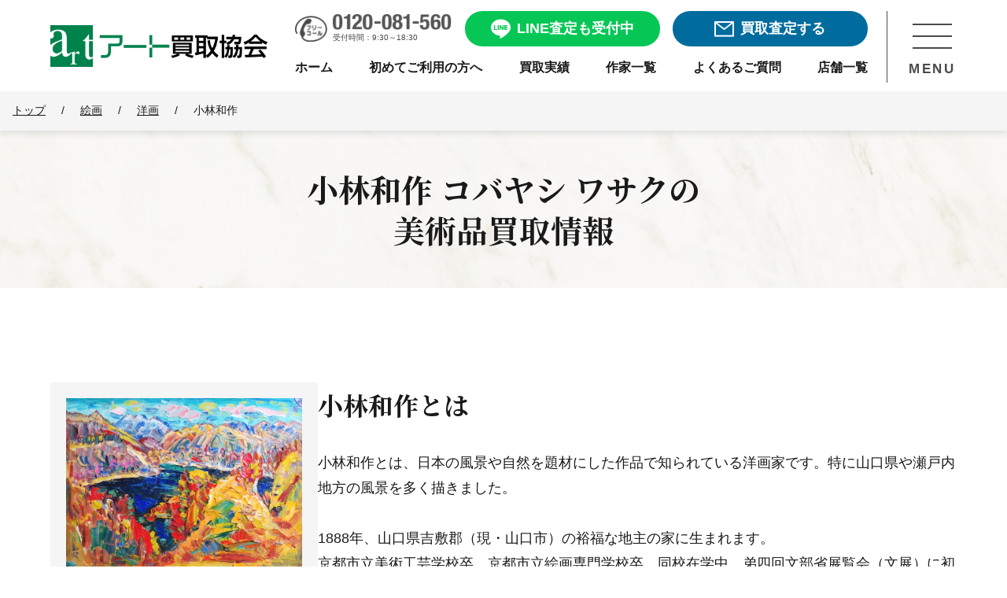

--- FILE ---
content_type: text/html; charset=UTF-8
request_url: https://www.artkaitori.com/artists/kobayashi-wasaku/
body_size: 23682
content:
<!doctype html>
<html lang="ja">

<head prefix="og: https://ogp.me/ns#">
	<link rel="preload" as="image" href="https://www.artkaitori.com/wp-content/themes/artkaitori/images/logo@2x.png">
	<link rel="preload" as="image" href="https://www.artkaitori.com/wp-content/themes/artkaitori/images/bnr_line_satei@2x.webp">
		<!-- Google Tag Manager -->
	<script>(function (w, d, s, l, i) {
			w[l] = w[l] || []; w[l].push({
				'gtm.start':
					new Date().getTime(), event: 'gtm.js'
			}); var f = d.getElementsByTagName(s)[0],
				j = d.createElement(s), dl = l != 'dataLayer' ? '&l=' + l : ''; j.async = true; j.src =
					'https://www.googletagmanager.com/gtm.js?id=' + i + dl; f.parentNode.insertBefore(j, f);
		})(window, document, 'script', 'dataLayer', 'GTM-TL4SHKH');</script>
	<!-- End Google Tag Manager -->
	<!-- Optimize Next -->
	<script>(function(p,r,o,j,e,c,t,g){ p['_'+t]={};g=r.createElement('script');g.src='https://www.googletagmanager.com/gtm.js?id=GTM-'+t;r[o].prepend(g); g=r.createElement('style');g.innerText='.'+e+t+'{visibility:hidden!important}';r[o].prepend(g); r[o][j].add(e+t);setTimeout(function(){if(r[o][j].contains(e+t)){r[o][j].remove(e+t);p['_'+t]=0}},c) })(window,document,'documentElement','classList','loading',2000,'PBF7D9XV')</script>
	<!-- End Optimize Next -->
	<meta charset="UTF-8">
		<meta name="viewport" content="width=device-width, initial-scale=1">
	<meta name="description" content="小林和作を売るなら洋画 絵画買取専門店アート買取協会にご相談ください。年間3万点を超える豊富な買取実績と業界随一の高額査定。専門スタッフが丁寧に対応しますので初めての売却でも安心です。全国出張・宅配買取や無料査定も実施中。" />

	<meta property="og:site_name" content="アート買取協会" />
	<meta property="og:locale" content="ja_JP" />
	<meta property="og:url" content="https://www.artkaitori.com/artists/kobayashi-wasaku/" />
	<meta name="twitter:card" content="summary_large_image">

	
	<meta property="og:type" content="article" />
	<meta property="og:title" content="小林和作買取・作品一覧 | 洋画、絵画高額査定はアート買取協会" />
		<meta property="og:image" content="https://www.artkaitori.com/wp-content/uploads/2022/12/11765.jpg" />
		<meta property="og:description" content="小林和作を売るなら洋画 絵画買取専門店アート買取協会にご相談ください。年間3万点を超える豊富な買取実績と業界随一の高額査定。専門スタッフが丁寧に対応しますので初めての売却でも安心です。全国出張・宅配買取や無料査定も実施中。" />

		<meta name="format-detection" content="telephone=no" />
	<link rel="apple-touch-icon" sizes="180x180"
		href="https://www.artkaitori.com/wp-content/themes/artkaitori/images/favicon/apple-touch-icon.png" />
	<link rel="icon" type="image/png" sizes="32x32"
		href="https://www.artkaitori.com/wp-content/themes/artkaitori/images/favicon/favicon-32x32.png" />
	<link rel="icon" type="image/png" sizes="16x16"
		href="https://www.artkaitori.com/wp-content/themes/artkaitori/images/favicon/favicon-16x16.png" />
	<link rel="manifest" href="https://www.artkaitori.com/wp-content/themes/artkaitori/images/favicon/site.webmanifest" />
	<link rel="mask-icon"
		href="https://www.artkaitori.com/wp-content/themes/artkaitori/images/favicon/safari-pinned-tab.svg&quot; color=&quot;#00824c" />
	<link rel="shortcut icon" href="https://www.artkaitori.com/wp-content/themes/artkaitori/images/favicon/favicon.ico" />
	<meta name="apple-mobile-web-app-title" content="アート買取協会" />
	<meta name="application-name" content="アート買取協会" />
	<meta name="msapplication-TileColor" content="#00824c" />
	<meta name="msapplication-config" content="https://www.artkaitori.com/wp-content/themes/artkaitori/images/favicon/browserconfig.xml" />
	<meta name="theme-color" content="#ffffff" />
		<meta name="thumbnail" content="https://www.artkaitori.com/wp-content/uploads/2022/12/11765.jpg" />
				<link rel="stylesheet" href="https://www.artkaitori.com/wp-content/themes/artkaitori/css/common.css?ver=20251117095900">
	<link rel="stylesheet" href="https://cdn.jsdelivr.net/npm/@splidejs/splide@4.1.4/dist/css/splide.min.css">
	<style>
		.splide__pagination__page.is-active {
			background: #08a365;
		}
	</style>
  		<link rel="stylesheet" id="artkaitori-style-css" href="https://www.artkaitori.com/wp-content/themes/artkaitori/style.css?ver=20251117095900"
			type="text/css" media="all">
		<title>小林和作買取・作品一覧 | 洋画、絵画高額査定はアート買取協会</title>
<meta name='robots' content='max-image-preview:large' />
<link rel='dns-prefetch' href='//ajax.googleapis.com' />
<link rel='dns-prefetch' href='//cdn.jsdelivr.net' />
<link rel="alternate" type="application/rss+xml" title="アート買取協会 &raquo; Feed" href="https://www.artkaitori.com/feed/" />
<link rel="alternate" type="application/rss+xml" title="アート買取協会 &raquo; Comments Feed" href="https://www.artkaitori.com/comments/feed/" />
<link rel="alternate" title="oEmbed (JSON)" type="application/json+oembed" href="https://www.artkaitori.com/wp-json/oembed/1.0/embed?url=https%3A%2F%2Fwww.artkaitori.com%2Fartists%2Fkobayashi-wasaku%2F" />
<link rel="alternate" title="oEmbed (XML)" type="text/xml+oembed" href="https://www.artkaitori.com/wp-json/oembed/1.0/embed?url=https%3A%2F%2Fwww.artkaitori.com%2Fartists%2Fkobayashi-wasaku%2F&#038;format=xml" />
<style id='wp-img-auto-sizes-contain-inline-css' type='text/css'>
img:is([sizes=auto i],[sizes^="auto," i]){contain-intrinsic-size:3000px 1500px}
/*# sourceURL=wp-img-auto-sizes-contain-inline-css */
</style>
<style id='wp-emoji-styles-inline-css' type='text/css'>

	img.wp-smiley, img.emoji {
		display: inline !important;
		border: none !important;
		box-shadow: none !important;
		height: 1em !important;
		width: 1em !important;
		margin: 0 0.07em !important;
		vertical-align: -0.1em !important;
		background: none !important;
		padding: 0 !important;
	}
/*# sourceURL=wp-emoji-styles-inline-css */
</style>
<style id='classic-theme-styles-inline-css' type='text/css'>
/*! This file is auto-generated */
.wp-block-button__link{color:#fff;background-color:#32373c;border-radius:9999px;box-shadow:none;text-decoration:none;padding:calc(.667em + 2px) calc(1.333em + 2px);font-size:1.125em}.wp-block-file__button{background:#32373c;color:#fff;text-decoration:none}
/*# sourceURL=/wp-includes/css/classic-themes.min.css */
</style>
<link rel='stylesheet' id='fancybox-css' href='https://www.artkaitori.com/wp-content/plugins/easy-fancybox/fancybox/1.5.4/jquery.fancybox.min.css?ver=6.9' type='text/css' media='screen' />
<style id='fancybox-inline-css' type='text/css'>
#fancybox-outer{background:#ffffff}#fancybox-content{background:#ffffff;border-color:#ffffff;color:#000000;}#fancybox-title,#fancybox-title-float-main{color:#fff}
/*# sourceURL=fancybox-inline-css */
</style>
<script type="text/javascript" src="https://www.artkaitori.com/wp-content/themes/artkaitori/js/lazysizes.min.js?ver=20210218" id="artkaitori-lazysizes-js"></script>
<script type="text/javascript" src="https://www.artkaitori.com/wp-content/themes/artkaitori/js/ls.unveilhooks.min.js?ver=20210218" id="artkaitori-lazysizes-unveil-js"></script>
<link rel="https://api.w.org/" href="https://www.artkaitori.com/wp-json/" /><link rel="EditURI" type="application/rsd+xml" title="RSD" href="https://www.artkaitori.com/xmlrpc.php?rsd" />
<meta name="generator" content="WordPress 6.9" />
<link rel="canonical" href="https://www.artkaitori.com/artists/kobayashi-wasaku/" />
<link rel='shortlink' href='https://www.artkaitori.com/?p=1453' />

<!-- Schema & Structured Data For WP v1.54.2 - -->
<script type="application/ld+json" class="saswp-schema-markup-output">
[{"@context":"https:\/\/schema.org\/","@type":"BreadcrumbList","@id":"https:\/\/www.artkaitori.com\/artists\/kobayashi-wasaku\/#breadcrumb","itemListElement":[{"@type":"ListItem","position":1,"item":{"@id":"https:\/\/www.artkaitori.com","name":"\u30a2\u30fc\u30c8\u8cb7\u53d6\u5354\u4f1a"}},{"@type":"ListItem","position":2,"item":{"@id":"https:\/\/www.artkaitori.com\/artists\/","name":"\u4f5c\u5bb6"}},{"@type":"ListItem","position":3,"item":{"@id":"https:\/\/www.artkaitori.com\/artists\/kobayashi-wasaku\/","name":"\u5c0f\u6797\u548c\u4f5c"}}]}]
</script>

<style id='global-styles-inline-css' type='text/css'>
:root{--wp--preset--aspect-ratio--square: 1;--wp--preset--aspect-ratio--4-3: 4/3;--wp--preset--aspect-ratio--3-4: 3/4;--wp--preset--aspect-ratio--3-2: 3/2;--wp--preset--aspect-ratio--2-3: 2/3;--wp--preset--aspect-ratio--16-9: 16/9;--wp--preset--aspect-ratio--9-16: 9/16;--wp--preset--color--black: #000000;--wp--preset--color--cyan-bluish-gray: #abb8c3;--wp--preset--color--white: #ffffff;--wp--preset--color--pale-pink: #f78da7;--wp--preset--color--vivid-red: #cf2e2e;--wp--preset--color--luminous-vivid-orange: #ff6900;--wp--preset--color--luminous-vivid-amber: #fcb900;--wp--preset--color--light-green-cyan: #7bdcb5;--wp--preset--color--vivid-green-cyan: #00d084;--wp--preset--color--pale-cyan-blue: #8ed1fc;--wp--preset--color--vivid-cyan-blue: #0693e3;--wp--preset--color--vivid-purple: #9b51e0;--wp--preset--gradient--vivid-cyan-blue-to-vivid-purple: linear-gradient(135deg,rgb(6,147,227) 0%,rgb(155,81,224) 100%);--wp--preset--gradient--light-green-cyan-to-vivid-green-cyan: linear-gradient(135deg,rgb(122,220,180) 0%,rgb(0,208,130) 100%);--wp--preset--gradient--luminous-vivid-amber-to-luminous-vivid-orange: linear-gradient(135deg,rgb(252,185,0) 0%,rgb(255,105,0) 100%);--wp--preset--gradient--luminous-vivid-orange-to-vivid-red: linear-gradient(135deg,rgb(255,105,0) 0%,rgb(207,46,46) 100%);--wp--preset--gradient--very-light-gray-to-cyan-bluish-gray: linear-gradient(135deg,rgb(238,238,238) 0%,rgb(169,184,195) 100%);--wp--preset--gradient--cool-to-warm-spectrum: linear-gradient(135deg,rgb(74,234,220) 0%,rgb(151,120,209) 20%,rgb(207,42,186) 40%,rgb(238,44,130) 60%,rgb(251,105,98) 80%,rgb(254,248,76) 100%);--wp--preset--gradient--blush-light-purple: linear-gradient(135deg,rgb(255,206,236) 0%,rgb(152,150,240) 100%);--wp--preset--gradient--blush-bordeaux: linear-gradient(135deg,rgb(254,205,165) 0%,rgb(254,45,45) 50%,rgb(107,0,62) 100%);--wp--preset--gradient--luminous-dusk: linear-gradient(135deg,rgb(255,203,112) 0%,rgb(199,81,192) 50%,rgb(65,88,208) 100%);--wp--preset--gradient--pale-ocean: linear-gradient(135deg,rgb(255,245,203) 0%,rgb(182,227,212) 50%,rgb(51,167,181) 100%);--wp--preset--gradient--electric-grass: linear-gradient(135deg,rgb(202,248,128) 0%,rgb(113,206,126) 100%);--wp--preset--gradient--midnight: linear-gradient(135deg,rgb(2,3,129) 0%,rgb(40,116,252) 100%);--wp--preset--font-size--small: 13px;--wp--preset--font-size--medium: 20px;--wp--preset--font-size--large: 36px;--wp--preset--font-size--x-large: 42px;--wp--preset--spacing--20: 0.44rem;--wp--preset--spacing--30: 0.67rem;--wp--preset--spacing--40: 1rem;--wp--preset--spacing--50: 1.5rem;--wp--preset--spacing--60: 2.25rem;--wp--preset--spacing--70: 3.38rem;--wp--preset--spacing--80: 5.06rem;--wp--preset--shadow--natural: 6px 6px 9px rgba(0, 0, 0, 0.2);--wp--preset--shadow--deep: 12px 12px 50px rgba(0, 0, 0, 0.4);--wp--preset--shadow--sharp: 6px 6px 0px rgba(0, 0, 0, 0.2);--wp--preset--shadow--outlined: 6px 6px 0px -3px rgb(255, 255, 255), 6px 6px rgb(0, 0, 0);--wp--preset--shadow--crisp: 6px 6px 0px rgb(0, 0, 0);}:where(.is-layout-flex){gap: 0.5em;}:where(.is-layout-grid){gap: 0.5em;}body .is-layout-flex{display: flex;}.is-layout-flex{flex-wrap: wrap;align-items: center;}.is-layout-flex > :is(*, div){margin: 0;}body .is-layout-grid{display: grid;}.is-layout-grid > :is(*, div){margin: 0;}:where(.wp-block-columns.is-layout-flex){gap: 2em;}:where(.wp-block-columns.is-layout-grid){gap: 2em;}:where(.wp-block-post-template.is-layout-flex){gap: 1.25em;}:where(.wp-block-post-template.is-layout-grid){gap: 1.25em;}.has-black-color{color: var(--wp--preset--color--black) !important;}.has-cyan-bluish-gray-color{color: var(--wp--preset--color--cyan-bluish-gray) !important;}.has-white-color{color: var(--wp--preset--color--white) !important;}.has-pale-pink-color{color: var(--wp--preset--color--pale-pink) !important;}.has-vivid-red-color{color: var(--wp--preset--color--vivid-red) !important;}.has-luminous-vivid-orange-color{color: var(--wp--preset--color--luminous-vivid-orange) !important;}.has-luminous-vivid-amber-color{color: var(--wp--preset--color--luminous-vivid-amber) !important;}.has-light-green-cyan-color{color: var(--wp--preset--color--light-green-cyan) !important;}.has-vivid-green-cyan-color{color: var(--wp--preset--color--vivid-green-cyan) !important;}.has-pale-cyan-blue-color{color: var(--wp--preset--color--pale-cyan-blue) !important;}.has-vivid-cyan-blue-color{color: var(--wp--preset--color--vivid-cyan-blue) !important;}.has-vivid-purple-color{color: var(--wp--preset--color--vivid-purple) !important;}.has-black-background-color{background-color: var(--wp--preset--color--black) !important;}.has-cyan-bluish-gray-background-color{background-color: var(--wp--preset--color--cyan-bluish-gray) !important;}.has-white-background-color{background-color: var(--wp--preset--color--white) !important;}.has-pale-pink-background-color{background-color: var(--wp--preset--color--pale-pink) !important;}.has-vivid-red-background-color{background-color: var(--wp--preset--color--vivid-red) !important;}.has-luminous-vivid-orange-background-color{background-color: var(--wp--preset--color--luminous-vivid-orange) !important;}.has-luminous-vivid-amber-background-color{background-color: var(--wp--preset--color--luminous-vivid-amber) !important;}.has-light-green-cyan-background-color{background-color: var(--wp--preset--color--light-green-cyan) !important;}.has-vivid-green-cyan-background-color{background-color: var(--wp--preset--color--vivid-green-cyan) !important;}.has-pale-cyan-blue-background-color{background-color: var(--wp--preset--color--pale-cyan-blue) !important;}.has-vivid-cyan-blue-background-color{background-color: var(--wp--preset--color--vivid-cyan-blue) !important;}.has-vivid-purple-background-color{background-color: var(--wp--preset--color--vivid-purple) !important;}.has-black-border-color{border-color: var(--wp--preset--color--black) !important;}.has-cyan-bluish-gray-border-color{border-color: var(--wp--preset--color--cyan-bluish-gray) !important;}.has-white-border-color{border-color: var(--wp--preset--color--white) !important;}.has-pale-pink-border-color{border-color: var(--wp--preset--color--pale-pink) !important;}.has-vivid-red-border-color{border-color: var(--wp--preset--color--vivid-red) !important;}.has-luminous-vivid-orange-border-color{border-color: var(--wp--preset--color--luminous-vivid-orange) !important;}.has-luminous-vivid-amber-border-color{border-color: var(--wp--preset--color--luminous-vivid-amber) !important;}.has-light-green-cyan-border-color{border-color: var(--wp--preset--color--light-green-cyan) !important;}.has-vivid-green-cyan-border-color{border-color: var(--wp--preset--color--vivid-green-cyan) !important;}.has-pale-cyan-blue-border-color{border-color: var(--wp--preset--color--pale-cyan-blue) !important;}.has-vivid-cyan-blue-border-color{border-color: var(--wp--preset--color--vivid-cyan-blue) !important;}.has-vivid-purple-border-color{border-color: var(--wp--preset--color--vivid-purple) !important;}.has-vivid-cyan-blue-to-vivid-purple-gradient-background{background: var(--wp--preset--gradient--vivid-cyan-blue-to-vivid-purple) !important;}.has-light-green-cyan-to-vivid-green-cyan-gradient-background{background: var(--wp--preset--gradient--light-green-cyan-to-vivid-green-cyan) !important;}.has-luminous-vivid-amber-to-luminous-vivid-orange-gradient-background{background: var(--wp--preset--gradient--luminous-vivid-amber-to-luminous-vivid-orange) !important;}.has-luminous-vivid-orange-to-vivid-red-gradient-background{background: var(--wp--preset--gradient--luminous-vivid-orange-to-vivid-red) !important;}.has-very-light-gray-to-cyan-bluish-gray-gradient-background{background: var(--wp--preset--gradient--very-light-gray-to-cyan-bluish-gray) !important;}.has-cool-to-warm-spectrum-gradient-background{background: var(--wp--preset--gradient--cool-to-warm-spectrum) !important;}.has-blush-light-purple-gradient-background{background: var(--wp--preset--gradient--blush-light-purple) !important;}.has-blush-bordeaux-gradient-background{background: var(--wp--preset--gradient--blush-bordeaux) !important;}.has-luminous-dusk-gradient-background{background: var(--wp--preset--gradient--luminous-dusk) !important;}.has-pale-ocean-gradient-background{background: var(--wp--preset--gradient--pale-ocean) !important;}.has-electric-grass-gradient-background{background: var(--wp--preset--gradient--electric-grass) !important;}.has-midnight-gradient-background{background: var(--wp--preset--gradient--midnight) !important;}.has-small-font-size{font-size: var(--wp--preset--font-size--small) !important;}.has-medium-font-size{font-size: var(--wp--preset--font-size--medium) !important;}.has-large-font-size{font-size: var(--wp--preset--font-size--large) !important;}.has-x-large-font-size{font-size: var(--wp--preset--font-size--x-large) !important;}
/*# sourceURL=global-styles-inline-css */
</style>
</head>
<body class="wp-singular artist-template-default single single-artist postid-1453 wp-theme-artkaitori no-sidebar">
	<!-- Google Tag Manager (noscript) -->
	<noscript><iframe src="https://www.googletagmanager.com/ns.html?id=GTM-TL4SHKH" height="0" width="0"
			style="display:none;visibility:hidden"></iframe></noscript>
	<!-- End Google Tag Manager (noscript) -->
	<div id="wrapper">
		<header class="" id="header">
	<div class="header_inner">
		<div class="header_wrap">
			<div class="header_logo">
				<a href="/" class="mover">
					<img src="/wp-content/themes/artkaitori/images/logo@2x.png" alt="アート買取協会">
				</a>
			</div>
			<div class="header_menu_cont">
				<div class="header_menu">
					<div class="header_btn_area">
						<div class="header_tel">
							<a href="tel:0120-081-560">
								<div class="header_tel_img">
									<img src="/wp-content/themes/artkaitori/images/h_nav_freecall_tel@2x.png" alt="0120-081-560">
								</div>
								<span>受付時間：9:30～18:30</span>
							</a>
						</div>
						<div class="header_line header_btn line_btn free_assessment_btn">
							<a href="/line-satei/" class="mover">
								<span></span>
								<p>LINE査定も受付中</p>
							</a>
						</div>
						<div class="header_mail header_btn mail_btn free_assessment_btn">
							<a href="/satei-form/" class="mover">
								<span></span>
								<p>買取査定する</p>
							</a>
						</div>
					</div>
					<div class="sp_header_btn_area">
						<div class="header_line sp_header_btn line_btn ">
							<a href="/line-satei/" class="mover">
								<div class="sp_header_btn_img header_line_img">
									<img src="/wp-content/themes/artkaitori/images/common/icon_header_line02.png" alt="LINE査定">
								</div>
								<p>LINE査定</p>
							</a>
						</div>
						<div class="header_mail sp_header_btn mail_btn ">
							<a href="/satei-form/" class="mover">
								<div class="sp_header_btn_img header_mail_img">
									<img src="/wp-content/themes/artkaitori/images/common/icon_header_mail02.png" alt="メール査定">
								</div>
								<p>メール査定</p>
							</a>
						</div>
						<div class="header_tel sp_header_btn">
							<a href="tel:0120-081-560">
								<div class="sp_header_btn_img header_tel_img">
									<img src="/wp-content/themes/artkaitori/images/common/icon_header_tel02.png" alt="0120-081-560">
								</div>
								<p>電話相談</p>
							</a>
						</div>
					</div>
					<nav class="header_nav">
						<ul>
							<li>
								<a href="/" class="mover">
									<p>ホーム</p>
								</a>
							</li>
							<li>
								<a href="/firsttime/" class="mover">
									<p>初めてご利用の方へ</p>
								</a>
							</li>
							<li>
								<a href="/kaitori-jisseki/" class="mover">
									<p>買取実績</p>
								</a>
							</li>
							<li>
								<a href="/artists/" class="mover">
									<p>作家一覧</p>
								</a>
							</li>
							<li>
								<a href="/faq/" class="mover">
									<p>よくあるご質問</p>
								</a>
							</li>
							<li>
								<a href="/company-profile/#store-list" class="mover">
									<p>店舗一覧</p>
								</a>
							</li>
						</ul>
					</nav>
				</div>
				<div class="header_menu_btn_area">
					<div class="header_menu_btn">
						<div class="header_menu_btn_trigger">
							<span></span>
							<span></span>
							<span></span>
						</div>
						<p>MENU</p>
					</div>
				</div>
			</div>
			<nav class="header_nav_area">
				<div class="nav_wrap">
					<div class="nav_scroll_area">
						<div class="nav_content">
							<div class="nav_appraisal_consultation">
								<section id="assessment_consult_area">
	<div class="assessment_consult_wrap">
		<div class="base_inner">
			<div class="assessment_consult_cont">
				<h2 class="assessment_consult_title">まずは査定・相談したい方へ</h2>
				<div class="assessment_consult_link">
					<div class="line_btn free_assessment_btn">
						<a href="/line-satei/" class="mover">
							<p class="btn_text_lead">友達3万人突破</p>
							<span></span>
							<p>LINEで楽々無料査定！</p>
						</a>
					</div>
					<div class="mail_btn free_assessment_btn">
						<a href="/satei-form/" class="mover">
							<p class="btn_text_lead">24時間受付可能</p>
							<span></span>
							<p>フォームで無料査定</p>
						</a>
					</div>
					<div class="free_call_area">
						<a href="tel:0120-081-560">
							<p class="free_call_text">無料通話でご相談</p>
							<p class="free_call_number">0120-081-560</p>
							<p class="business_hours">受付時間：9:30～18:30月～土(祝祭日を除く)</p>
						</a>
					</div>
					<div class="purchase_flow_banner">
						<a href="/firsttime/" class="mover">
							<div class="banner_cont">
								<span class="beginner"></span>
								<div class="text_area">
									<span>買取の流れなどをご説明</span>
									<div class="text_area_cont">
										<p>初めてご利用の方へ</p>
										<span class="arrow"></span>
									</div>
								</div>
							</div>
						</a>
					</div>
				</div>
			</div>
		</div>
	</div>
</section>
								<div class="nav_sns_area mode_pc">
									<div class="sns_share">
    <ul class="ls_none sns_list">
        <li class="sns_facebook">
            <a href="https://fb.com/artkaitori.kyokai" class="mover" rel="external">
                <img src="https://www.artkaitori.com/wp-content/themes/artkaitori/images/icon_facebook.png" alt="Facebook" height="36"></a>
        </li>
        <li class="sns_line">
            <a href="https://lin.ee/8DxIenk" class="mover"><img src="https://www.artkaitori.com/wp-content/themes/artkaitori/images/icon_line.png" alt="友だち追加" height="36" border="0"></a>
        </li>
        <li class="sns_instagram">
            <a href="https://www.instagram.com/artkaitori/" class="mover" rel="external">
                <img src="https://www.artkaitori.com/wp-content/themes/artkaitori/images/icon_insta.png" alt="Facebook" height="36"></a>
        </li>
    </ul>
</div>
								</div>
							</div>
							<ul>
								<li>
									<dl>
										<dt>
											<p>買取実績・品目情報</p>
											<span></span>
										</dt>
										<dd>
											<ul>
												<li>
													<a href="/kaitori-jisseki/" class="mover">
														<p>買取実績・相場参考</p>
													</a>
												</li>
												<li>
													<a href="/kyoka-artists/" class="mover">
														<p>買取強化情報（作家）</p>
													</a>
												</li>
												<li>
													<a href="/artists/" class="mover">
														<p>作家名から探す</p>
													</a>
												</li>
												<li>
													<a href="/artworks/" class="mover">
														<p>買取美術品</p>
													</a>
												</li>
											</ul>
										</dd>
									</dl>
								</li>
								<li>
									<dl>
										<dt>
											<p class="nav_art_useful">美術品お役立ち情報</p>
											<span></span>
										</dt>
										<dd>
											<ul>
												<li>
													<a href="/kaiga-kaitori-point/" class="mover">
														<p>絵画売却のポイント</p>
													</a>
												</li>
												<li>
													<a href="/kottou-kaitori-point/" class="mover">
														<p>骨董品売却のポイント</p>
													</a>
												</li>
												<li>
													<a href="/ihin-kaitori-point/" class="mover">
														<p>遺品整理のポイント</p>
													</a>
												</li>
												<li>
													<a href="/shukatsu-seizen-point/" class="mover">
														<p>終活・生前整理のポイント</p>
													</a>
												</li>
												<li>
													<a href="/staff-blog/" class="mover">
														<p>作家・作品紹介</p>
													</a>
												</li>
												<li>
													<a href="/column/" class="mover">
														<p>美術品買取コラム</p>
													</a>
												</li>
												<li>
													<a href="/tips/" class="mover">
														<p>技法・用語</p>
													</a>
												</li>
												<li>
													<a href="/flow/packing-guide/" class="mover">
														<p>梱包方法</p>
													</a>
												</li>
											</ul>
										</dd>
									</dl>
								</li>
								<li>
									<a href="/company-profile/#store-list" class="mover">
										<p class="nav_company">店舗一覧</p>
									</a>
								</li>
								<li>
									<a href="/faq/" class="mover">
										<p class="nav_faq">よくある質問</p>
									</a>
								</li>
								<li>
									<a href="/corporative/" class="mover">
										<p class="nav_corporative">法人・士業様向け</p>
									</a>
								</li>
								<li>
									<a href="/auction/" class="mover">
										<p class="nav_auction">業者向け美術品交換会<br class="mode_sp">ASKオークション</p>
									</a>
								</li>
								<li>
									<a href="/company-profile/" class="mover">
										<p class="nav_company_profile">会社情報</p>
									</a>
								</li>
								<li>
									<a href="/recruit/" class="mover">
										<p class="nav_recruit">求人・採用情報</p>
									</a>
								</li>
							</ul>
							<div class="nav_sns_area mode_sp">
								<div class="sns_share">
    <ul class="ls_none sns_list">
        <li class="sns_facebook">
            <a href="https://fb.com/artkaitori.kyokai" class="mover" rel="external">
                <img src="https://www.artkaitori.com/wp-content/themes/artkaitori/images/icon_facebook.png" alt="Facebook" height="36"></a>
        </li>
        <li class="sns_line">
            <a href="https://lin.ee/8DxIenk" class="mover"><img src="https://www.artkaitori.com/wp-content/themes/artkaitori/images/icon_line.png" alt="友だち追加" height="36" border="0"></a>
        </li>
        <li class="sns_instagram">
            <a href="https://www.instagram.com/artkaitori/" class="mover" rel="external">
                <img src="https://www.artkaitori.com/wp-content/themes/artkaitori/images/icon_insta.png" alt="Facebook" height="36"></a>
        </li>
    </ul>
</div>
							</div>
						</div>
					</div>
					<div class="nav_closed_area mover">
						<p>メニューを閉じる</p>
					</div>
				</div>
			</nav>
		</div>
	</div>
</header>
				<main id="main_content">
	<div class="kv_area">
		<!-- breadcrumbs -->
		<div class="breadcrumb_area">
			<div class="breadcrumb_area_inner">
				<ul   class="breadcrumb_list">
					<li   >
						<a  href="https://www.artkaitori.com/">
							<span >トップ</span>
						</a>
						<meta  content="1" />
					</li>
												<li   >/
								<a  href="https://www.artkaitori.com/artworks/kaiga/">
									<span >絵画</span>
								</a>
							<meta  content="2" />
							</li>
													<li   >/
								<a  href="https://www.artkaitori.com/artworks/kaiga/youga/">
									<span >洋画</span>
								</a>
							<meta  content="3" />
							</li>
											<li   >/
						<span class="current-item" >小林和作						</span><meta  content="4" />
					</li>
				</ul>
			</div>
		</div>
		<!-- /breadcrumb_area -->
    <div class="common_kv">
      <div class="common_kv_inner">
        <h1 class="common_kv_ttl single_artist_kv_ttl">
					小林和作&nbsp;<ruby>コバヤシ ワサク</ruby>の<br class="pc"><wbr>美術品買取情報</h1>
      </div>
		</div>
	</div>

	
	
	
	
	
	
	
	
										<section class="section section_wide artist_overview_area opening_section">
		<!-- <div class="artist_overview_top">
			<h2 class="artist_overview_top_ttl sec_ttl">小林和作の作品は<wbr>買取強化中です</h2>
			<div class="txt_box">
				<p class="txt_lead artist_overview_top_txt">
					以下は買取強化の一例となります。もし作品をお持ちでしたら是非一度ご相談くださいませ。
				</p>
			</div>
		</div> -->
		<div class="artists_overview ls_none">
			<div class="artists_overview aritists_overview_fig_outer">
									<figure class="artists_overview_fig">
						<img class="lazyload" src="https://www.artkaitori.com/wp-content/uploads/2022/12/11765.jpg" alt="山湖の秋">
					</figure>
					
				<div class="artwork_detail">
					<dl class="artwork_detail_other">
						<dt>作家名</dt>
						<dd>小林和作</dd>
					</dl>
											<dl class="artwork_detail_other">
							<dt>出身</dt>
							<dd>山口県吉敷郡（現・山口市）</dd>
						</dl>
										<dl class="artwork_detail_other">
						<dt>ジャンル</dt>
						<dd>
													<a href="https://www.artkaitori.com/artworks/kaiga/">
								絵画							</a>
															、
								<a href="https://www.artkaitori.com/artworks/kaiga/youga/">
									洋画								</a>
																			</dd>
					</dl>
				</div>
			</div>

						<div class="artists_overview_detail" id="artists_detail">
									<div class="artists_overview_detail_txt">
						<h2>小林和作とは</h2>
						小林和作とは、日本の風景や自然を題材にした作品で知られている洋画家です。特に山口県や瀬戸内地方の風景を多く描きました。<br>
<br>
1888年、山口県吉敷郡（現・山口市）の裕福な地主の家に生まれます。<br>
京都市立美術工芸学校卒。京都市立絵画専門学校卒。同校在学中、弟四回文部省展覧会（文展）に初入選。1918年、日本画から洋画に転向し、1920年、鹿子木孟郎の画塾に通います。翌年、上京して梅原龍三郎・中川一政・林武らの指導を受けます。1924年、第2回春陽会に「夏の果実」を出品し初入選。1927年、春陽会会員となります。1928年より渡欧。1934年、春陽会を脱会し独立美術協会会員となり、広島県尾道市に移り住みます。以後亡くなるまで40年間尾道にあって創作活動を続ける一方、地方美術界に於いて指導的役割を果たします。また文化の振興にも意を注ぎ、物心両面から援助しました。これらの功績から1952年中国文化賞、1953年芸術選奨文部大臣賞、1971年勲三等旭日中綬章などを受けました。尾道市名誉市民、秋穂町名誉町民。
					</div>
								</div>
					</div>
	</section>

<!-- 買取実績価格 -->
	
<!-- 買取実績例 -->
			<section class="section section_wide example_area">
			<h2 class="sec_ttl" id="sample_list">小林和作の<wbr>買取実績例</h2>
			<ul class="example_list ls_none">
									<li class="example_item artist_masterpiece_item">
						<a href="https://www.artkaitori.com/artwork/%e5%b3%b6%e3%81%ae%e9%9b%aa/">
															<div class="artwork_fig lazyload" style="background-image: url('https://www.artkaitori.com/wp-content/uploads/2025/08/742404.jpg');"></div>
															<div class="artwork_detail">
								<p class="artwork_detail_name artwork_detail_name_link">島の雪</p>
																<ul class="artwork_detail_tag ls_none">
																			<li>洋画</li>
																				<li>絵画</li>
																		</ul>
																	<dl class="artwork_detail_other artwork_detail_other-feature">
										<dt>特徴</dt>
										<dd>油彩</dd>
									</dl>
																</div>
						</a>
					</li>
										<li class="example_item artist_masterpiece_item">
						<a href="https://www.artkaitori.com/artwork/%e6%b5%b7-17/">
															<div class="artwork_fig lazyload" style="background-image: url('https://www.artkaitori.com/wp-content/uploads/2025/07/17680.jpg');"></div>
															<div class="artwork_detail">
								<p class="artwork_detail_name artwork_detail_name_link">海</p>
																<ul class="artwork_detail_tag ls_none">
																			<li>洋画</li>
																				<li>絵画</li>
																		</ul>
																	<dl class="artwork_detail_other artwork_detail_other-feature">
										<dt>特徴</dt>
										<dd>油彩、色紙</dd>
									</dl>
																</div>
						</a>
					</li>
										<li class="example_item artist_masterpiece_item">
						<a href="https://www.artkaitori.com/artwork/%e9%98%bf%e6%b3%a2%e3%81%ae%e6%b5%b7-3/">
															<div class="artwork_fig lazyload" style="background-image: url('https://www.artkaitori.com/wp-content/uploads/2025/07/18199.jpg');"></div>
															<div class="artwork_detail">
								<p class="artwork_detail_name artwork_detail_name_link">阿波の海</p>
																<ul class="artwork_detail_tag ls_none">
																			<li>洋画</li>
																				<li>絵画</li>
																		</ul>
																	<dl class="artwork_detail_other artwork_detail_other-feature">
										<dt>特徴</dt>
										<dd>油彩</dd>
									</dl>
																</div>
						</a>
					</li>
										<li class="example_item artist_masterpiece_item">
						<a href="https://www.artkaitori.com/artwork/%e4%bc%af%e8%80%86%e5%a4%a7%e5%b1%b1%e3%81%ae%e7%a7%8b/">
															<div class="artwork_fig lazyload" style="background-image: url('https://www.artkaitori.com/wp-content/uploads/2025/02/17068.jpg');"></div>
															<div class="artwork_detail">
								<p class="artwork_detail_name artwork_detail_name_link">伯耆大山の秋</p>
																<ul class="artwork_detail_tag ls_none">
																			<li>洋画</li>
																				<li>絵画</li>
																		</ul>
																	<dl class="artwork_detail_other artwork_detail_other-feature">
										<dt>特徴</dt>
										<dd>油彩</dd>
									</dl>
																</div>
						</a>
					</li>
										<li class="example_item artist_masterpiece_item">
						<a href="https://www.artkaitori.com/artwork/%e6%98%a5%e3%81%ae%e6%b5%b7-2/">
															<div class="artwork_fig lazyload" style="background-image: url('https://www.artkaitori.com/wp-content/uploads/2024/06/16113.gif');"></div>
															<div class="artwork_detail">
								<p class="artwork_detail_name artwork_detail_name_link">春の海</p>
																<ul class="artwork_detail_tag ls_none">
																			<li>洋画</li>
																				<li>絵画</li>
																		</ul>
																	<dl class="artwork_detail_other artwork_detail_other-feature">
										<dt>特徴</dt>
										<dd>油彩</dd>
									</dl>
																</div>
						</a>
					</li>
										<li class="example_item artist_masterpiece_item">
						<a href="https://www.artkaitori.com/artwork/%e6%a7%8d%e3%83%b6%e5%b2%b3%e5%b1%b1%e4%b8%8b%e3%81%ae%e7%a7%8b/">
															<div class="artwork_fig lazyload" style="background-image: url('https://www.artkaitori.com/wp-content/uploads/2024/05/15358.jpg');"></div>
															<div class="artwork_detail">
								<p class="artwork_detail_name artwork_detail_name_link">槍ヶ岳山下の秋</p>
																<ul class="artwork_detail_tag ls_none">
																			<li>洋画</li>
																				<li>絵画</li>
																		</ul>
																	<dl class="artwork_detail_other artwork_detail_other-feature">
										<dt>特徴</dt>
										<dd>油彩</dd>
									</dl>
																</div>
						</a>
					</li>
								</ul>
			<nav class="pagination">
  <ul class="page-numbers">
        <li>
            <span aria-current="page" class="page-numbers current">
        1      </span>
          </li>
        <li>
            <a class="page-numbers" href="https://www.artkaitori.com/artists/kobayashi-wasaku/2/#sample_list">
        2      </a>
          </li>
        <li><span class="page-numbers dots">…</span></li>
        <li>
            <a class="page-numbers" href="https://www.artkaitori.com/artists/kobayashi-wasaku/8/#sample_list">
        8      </a>
          </li>
        <li>
      <a class="next page-numbers"
        href="https://www.artkaitori.com/artists/kobayashi-wasaku/2/#sample_list"><span>&rsaquo;</span></a>
    </li>
      </ul>
</nav>
		</section>
					<section class="section section_wide example_area">
			<h2 class="sec_ttl">アート買取協会の<wbr>最新買取実績</h2>
							<div id="artist_example_splide" class="splide" data-slides-count="6">
					<div class="splide__track">
						<ul class="example_list ls_none">
															<li class="example_item artist_masterpiece_item splide__slide">
										<a href="https://www.artkaitori.com/artists/ishizaka-jinryou/">
																									<div class="artwork_fig lazyload" style="background-image: url('https://www.artkaitori.com/wp-content/uploads/2024/04/15757.gif');"></div>
																									<div class="artwork_detail">
													<h3 class="artwork_detail_artists">石坂仁良</h3>
													<p class="artwork_detail_name">蒼</p>
																											<ul class="artwork_detail_tag ls_none">
																															<li>洋画</li>
																																<li>絵画</li>
																														</ul>
																												<dl class="artwork_detail_other artwork_detail_other-feature">
															<dt>特徴</dt>
															<dd>油彩</dd>
														</dl>
																											<dl class="artwork_detail_other">
														<dt>掲載日</dt>
														<dd>2026.01.27</dd>
													</dl>
												</div>
											</a>
										</li>
																			<li class="example_item artist_masterpiece_item splide__slide">
										<a href="https://www.artkaitori.com/artists/kato-kozo/">
																									<div class="artwork_fig lazyload" style="background-image: url('https://www.artkaitori.com/wp-content/uploads/2022/03/663938a61de64bf26a328fa06ab3921d.jpg');"></div>
																									<div class="artwork_detail">
													<h3 class="artwork_detail_artists">加藤孝造</h3>
													<p class="artwork_detail_name">志野茶碗</p>
																											<ul class="artwork_detail_tag ls_none">
																															<li>茶碗</li>
																																<li>茶道具</li>
																																<li>陶磁器（陶器・磁器）</li>
																																<li>骨董品・古美術</li>
																														</ul>
																												<dl class="artwork_detail_other">
															<dt>サイズ</dt>
															<dd>9.8×14</dd>
														</dl>
																												<dl class="artwork_detail_other artwork_detail_other-feature">
															<dt>特徴</dt>
															<dd>志野焼、茶碗、茶道具、陶磁器</dd>
														</dl>
																											<dl class="artwork_detail_other">
														<dt>掲載日</dt>
														<dd>2026.01.26</dd>
													</dl>
												</div>
											</a>
										</li>
																			<li class="example_item artist_masterpiece_item splide__slide">
										<a href="https://www.artkaitori.com/artists/anno-mitumasa/">
																									<div class="artwork_fig lazyload" style="background-image: url('https://www.artkaitori.com/wp-content/uploads/2024/01/15012.jpg');"></div>
																									<div class="artwork_detail">
													<h3 class="artwork_detail_artists">安野光雅</h3>
													<p class="artwork_detail_name">宮殿の見える風景</p>
																											<ul class="artwork_detail_tag ls_none">
																															<li>洋画</li>
																																<li>絵画</li>
																														</ul>
																												<dl class="artwork_detail_other artwork_detail_other-feature">
															<dt>特徴</dt>
															<dd>水彩</dd>
														</dl>
																											<dl class="artwork_detail_other">
														<dt>掲載日</dt>
														<dd>2026.01.23</dd>
													</dl>
												</div>
											</a>
										</li>
																			<li class="example_item artist_masterpiece_item splide__slide">
										<a href="https://www.artkaitori.com/artists/shimoda-yoshihiro/">
																									<div class="artwork_fig lazyload" style="background-image: url('https://www.artkaitori.com/wp-content/uploads/2021/12/10087.jpg');"></div>
																									<div class="artwork_detail">
													<h3 class="artwork_detail_artists">下田義寛</h3>
													<p class="artwork_detail_name">月に舞う</p>
																											<ul class="artwork_detail_tag ls_none">
																															<li>日本画</li>
																																<li>絵画</li>
																														</ul>
																												<dl class="artwork_detail_other">
															<dt>サイズ</dt>
															<dd>１０号</dd>
														</dl>
																												<dl class="artwork_detail_other artwork_detail_other-feature">
															<dt>特徴</dt>
															<dd>日本画</dd>
														</dl>
																											<dl class="artwork_detail_other">
														<dt>掲載日</dt>
														<dd>2026.01.22</dd>
													</dl>
												</div>
											</a>
										</li>
																			<li class="example_item artist_masterpiece_item splide__slide">
										<a href="https://www.artkaitori.com/artists/michael-leu/">
																									<div class="artwork_fig lazyload" style="background-image: url('https://www.artkaitori.com/wp-content/uploads/2022/10/IMG_4390.jpg');"></div>
																									<div class="artwork_detail">
													<h3 class="artwork_detail_artists">マイケル・ルー</h3>
													<p class="artwork_detail_name">THE DANCE WITH BABIES</p>
																											<ul class="artwork_detail_tag ls_none">
																															<li>インテリアアート</li>
																																<li>絵画</li>
																														</ul>
																												<dl class="artwork_detail_other artwork_detail_other-feature">
															<dt>特徴</dt>
															<dd>水彩</dd>
														</dl>
																											<dl class="artwork_detail_other">
														<dt>掲載日</dt>
														<dd>2026.01.21</dd>
													</dl>
												</div>
											</a>
										</li>
																			<li class="example_item artist_masterpiece_item splide__slide">
										<a href="https://www.artkaitori.com/artists/koiso-ryohei/">
																									<div class="artwork_fig lazyload" style="background-image: url('https://www.artkaitori.com/wp-content/uploads/2022/07/11242.jpg');"></div>
																									<div class="artwork_detail">
													<h3 class="artwork_detail_artists">小磯良平</h3>
													<p class="artwork_detail_name">婦人像(外国婦人)</p>
																											<ul class="artwork_detail_tag ls_none">
																															<li>洋画</li>
																																<li>絵画</li>
																														</ul>
																												<dl class="artwork_detail_other">
															<dt>サイズ</dt>
															<dd>62.5×48</dd>
														</dl>
																												<dl class="artwork_detail_other artwork_detail_other-feature">
															<dt>特徴</dt>
															<dd>パステル</dd>
														</dl>
																											<dl class="artwork_detail_other">
														<dt>掲載日</dt>
														<dd>2026.01.20</dd>
													</dl>
												</div>
											</a>
										</li>
																</ul>
					</div>
										<div class="splide__arrows">
						<button class="splide__arrow splide__arrow--prev button prev mover"></button>
						<button class="splide__arrow splide__arrow--next button next mover"></button>
					</div>
									</div>
							<div class="txt_box txt_lead">
				<p>※買取価格は当社のこれまでの買取実績のご参考額です。実際の査定価格は作品の状態、相場等により変動いたします。</p>
			</div>
			<div class="btn_secondary -green example_btn"><a href="https://www.artkaitori.com/kaitori-jisseki/"><p>もっとみる</p><span></span></a></div>
		</section>
			
	<!-- <section id="assessment_consult_area">
	<div class="assessment_consult_wrap">
		<div class="base_inner">
			<div class="assessment_consult_cont">
				<h2 class="assessment_consult_title">まずは査定・相談したい方へ</h2>
				<div class="assessment_consult_link">
					<div class="line_btn free_assessment_btn">
						<a href="/line-satei/" class="mover">
							<p class="btn_text_lead">友達3万人突破</p>
							<span></span>
							<p>LINEで楽々無料査定！</p>
						</a>
					</div>
					<div class="mail_btn free_assessment_btn">
						<a href="/satei-form/" class="mover">
							<p class="btn_text_lead">24時間受付可能</p>
							<span></span>
							<p>フォームで無料査定</p>
						</a>
					</div>
					<div class="free_call_area">
						<a href="tel:0120-081-560">
							<p class="free_call_text">無料通話でご相談</p>
							<p class="free_call_number">0120-081-560</p>
							<p class="business_hours">受付時間：9:30～18:30月～土(祝祭日を除く)</p>
						</a>
					</div>
					<div class="purchase_flow_banner">
						<a href="/firsttime/" class="mover">
							<div class="banner_cont">
								<span class="beginner"></span>
								<div class="text_area">
									<span>買取の流れなどをご説明</span>
									<div class="text_area_cont">
										<p>初めてご利用の方へ</p>
										<span class="arrow"></span>
									</div>
								</div>
							</div>
						</a>
					</div>
				</div>
			</div>
		</div>
	</div>
</section>
 -->
<!-- 関連コラム -->
	<div class="bg_gray artist_related" id="artists_related">
		<section class="section section_wide related_area">
			<h2 class="sec_ttl">
				小林和作の<wbr>関連コラム
			</h2>
			<div id="artist_blog_splide" class="splide splide--destroyed" data-slides-count="1">
				<div class="splide__track">
					<ul class="blog_list ls_none">
												<li class="blog_item splide__slide">
							<div class="blog_card">
																		<div class="blog_figure lazyload" style="background-image: url('https://www.artkaitori.com/wp-content/uploads/2021/01/eye_catching-2.jpg');"></div>
																			<div class="blog_list_inner">
																				<h3 class="blog_ttl">
											和から洋へ転向し花開く　小林和作										</h3>
																														<div class="blog_date">2021.01.26</div>
										<div class="blog_txt">
																						人間、考え方や環境が変化するだけで、一気に能力が開花することがあると思います。 今回は日本画から洋画に転向し花開いた、小林和作という作家をご紹介させていただきます。 日本画時代 1888年、山口県の裕福な地主の家に生まれ…										</div>
																				<ul class="artwork_detail_tag ls_none">
																							<li>洋画</li>
																								<li>絵画</li>
																						</ul>
																			</div>
									<a href="https://www.artkaitori.com/staff-blog/%e5%92%8c%e3%81%8b%e3%82%89%e6%b4%8b%e3%81%b8%e8%bb%a2%e5%90%91%e3%81%97%e8%8a%b1%e9%96%8b%e3%81%8f%e3%80%80%e5%b0%8f%e6%9e%97%e5%92%8c%e4%bd%9c/" class="blog_cover" aria-label="https://www.artkaitori.com/staff-blog/%e5%92%8c%e3%81%8b%e3%82%89%e6%b4%8b%e3%81%b8%e8%bb%a2%e5%90%91%e3%81%97%e8%8a%b1%e9%96%8b%e3%81%8f%e3%80%80%e5%b0%8f%e6%9e%97%e5%92%8c%e4%bd%9c/"></a>
							</div>
						</li>
											</ul>
				</div>
							</div>
		</section>
	</div>
	
<!-- 鑑定機関・鑑定人 -->
	<div class="bg_white">
		<section class="section">
			<h3 class="artists_appraiser_ttl">小林和作の鑑定機関・鑑定人</h3>
			<div class="txt_box">
								<a href="https://toobi-tocfa.or.jp/" target="_blank">
									<p class="artists_appraiser_title external_link">
					東美鑑定評価機構 鑑定委員会				</p>
									</a>
									<p>一般財団法人東美鑑定評価機構は、美術品の鑑定による美術品流通の健全化及び文化芸術の振興発展に寄与する公的鑑定機関。</p>
							</div>
		</section>
	</div>
	

		<!-- 美術館情報 -->
		<div class="bg_gray">
			<section class="section section_wide museum_area">
				<h2 class="sec_ttl">
					小林和作に関する<wbr>美術館情報
				</h2>
				<div id="artist_museum_splide" class="splide" data-slides-count="10">
					<div class="splide__track">
						<ul class="museum_list blog_list ls_none">
													<li class="museum_item artist_masterpiece_item splide__slide">
																									<a href="https://www.city.saku.nagano.jp/museum/" target="_blank">
																	<div class="artwork_fig"
										style="background-image: url('https://www.artkaitori.com/wp-content/uploads/2024/12/m115.jpg')">
									</div>
									<div class="museum_deteal">
										<h3 class="museum_ttl">
										佐久市立近代美術館 油井一二記念館										</h3>
										<div class="museum_address">
											〒385-0011<br>
											長野県佐久市猿久保35-5										</div>
										<div class="museum_txt artwork_comment">
											<p>佐久市立近代美術館は長野県佐久市の駒場公園内にある市立美術館。佐久市出身の実業家 油井一二氏から、彼が収集したコレクションの寄贈を受けたことを契機として、1983年5月に開館しました。</p>
										</div>
									</div>
																	</a>
															</li>
														<li class="museum_item artist_masterpiece_item splide__slide">
																									<a href="https://spmoa.shizuoka.shizuoka.jp/" target="_blank">
																	<div class="artwork_fig"
										style="background-image: url('https://www.artkaitori.com/wp-content/uploads/2023/09/fec33f5d00b70501f3e3b398f6640424.jpg')">
									</div>
									<div class="museum_deteal">
										<h3 class="museum_ttl">
										静岡県立美術館										</h3>
										<div class="museum_address">
											〒422-8002<br>
											静岡県静岡市駿河区谷田53-2										</div>
										<div class="museum_txt artwork_comment">
											<p>1986年4月に開館。「17世紀以降の日本と西洋の風景画」「静岡ゆかりの作家・作品」「ロダンと近代彫刻」を中心に、作品収集や企画展を開催。講演会・講座・ワークショップをはじめ、教育普及活動にも力を入れ、「開かれた美術館」を目指す。</p>
										</div>
									</div>
																	</a>
															</li>
														<li class="museum_item artist_masterpiece_item splide__slide">
																									<a href="https://www.bunka.pref.mie.lg.jp/art-museum/index.shtm" target="_blank">
																	<div class="artwork_fig"
										style="background-image: url('https://www.artkaitori.com/wp-content/uploads/2023/09/5dd80c42495466fe98a7bed911183bc6.jpg')">
									</div>
									<div class="museum_deteal">
										<h3 class="museum_ttl">
										三重県立美術館										</h3>
										<div class="museum_address">
											〒514-0007<br>
											三重県津市大谷町11										</div>
										<div class="museum_txt artwork_comment">
											<p>三重県立美術館では、美術館建設以前から収集活動を始め、明治期以降の日本近代洋画を中心に、現代の生きた動きを物語る作品、日本の作家たちに影響を与えた海外の作品、さらに近世以後の三重県にゆかりの深い美術家の作品など6,000点を超える作品を収集し、美術全般に関わる図書や資料とあわせて、近代以降の美術の大きな流れを捉えるようにしている。</p>
										</div>
									</div>
																	</a>
															</li>
														<li class="museum_item artist_masterpiece_item splide__slide">
																									<a href="https://www-art.aac.pref.aichi.jp/" target="_blank">
																	<div class="artwork_fig"
										style="background-image: url('https://www.artkaitori.com/wp-content/uploads/2023/09/49f3594ec2b11bccfcf81a8d5ab7d5be.jpg')">
									</div>
									<div class="museum_deteal">
										<h3 class="museum_ttl">
										愛知県美術館										</h3>
										<div class="museum_address">
											〒461-0005<br>
											愛知県名古屋市東区東桜1-13-2										</div>
										<div class="museum_txt artwork_comment">
											<p>1992年に開館した愛知芸術文化センター10階に位置する愛知県美術館は、20世紀初頭から現在に至る国内外の美術品をコレクションし、コレクション展でご紹介しています。</p>
										</div>
									</div>
																	</a>
															</li>
														<li class="museum_item artist_masterpiece_item splide__slide">
																									<a href="https://www.hpam.jp/museum/" target="_blank">
																	<div class="artwork_fig"
										style="background-image: url('https://www.artkaitori.com/wp-content/uploads/2023/09/3ab95a8928ceeea1f1066925619ee5cf-1.jpg')">
									</div>
									<div class="museum_deteal">
										<h3 class="museum_ttl">
										広島県立美術館										</h3>
										<div class="museum_address">
											〒730-0014<br>
											広島県広島市中区上幟町2-22										</div>
										<div class="museum_txt artwork_comment">
											<p>1968年、中国地方初の公立美術館として、浅野家の大名庭園である「名勝　縮景園」に隣接して開館。広島ゆかりの美術作品、日本とアジアの工芸作品、1920～30年代の美術作品をテーマにコレクションも充実。</p>
										</div>
									</div>
																	</a>
															</li>
														<li class="museum_item artist_masterpiece_item splide__slide">
																									<a href="https://www.city.kurashiki.okayama.jp/kcam/" target="_blank">
																	<div class="artwork_fig"
										style="background-image: url('https://www.artkaitori.com/wp-content/uploads/2023/09/d6d9c9c9c835524fa7e8dcd53b59f097.jpg')">
									</div>
									<div class="museum_deteal">
										<h3 class="museum_ttl">
										倉敷市立美術館										</h3>
										<div class="museum_address">
											〒710-0046<br>
											岡山県倉敷市中央2-6-1										</div>
										<div class="museum_txt artwork_comment">
											<p>倉敷市立美術館は、岡山県倉敷市中央二丁目にある倉敷市が運営する美術館。文化勲章受章者である倉敷ゆかりの日本画家・池田遙邨のコレクションを中心に、洋画家の満谷国四郎や坂田一男ら郷土作家の作品を収蔵。美術館の建物は、日本を代表する建築家・丹下健三氏が1960年に倉敷市庁舎として設計したもので、1983年に美術館として再生しました。</p>
										</div>
									</div>
																	</a>
															</li>
														<li class="museum_item artist_masterpiece_item splide__slide">
																									<a href="https://okayama-kenbi.info/" target="_blank">
																	<div class="artwork_fig"
										style="background-image: url('https://www.artkaitori.com/wp-content/uploads/2023/09/3df123eb3f5644b7b1ab115ccdea314d.jpg')">
									</div>
									<div class="museum_deteal">
										<h3 class="museum_ttl">
										岡山県立美術館										</h3>
										<div class="museum_address">
											〒700-0814<br>
											岡山県岡山市北区天神町8-48										</div>
										<div class="museum_txt artwork_comment">
											<p>岡山県立美術館は、岡山県岡山市北区にある美術館。通称「県美」郷土にゆかりあるすぐれた美術品を収集・展示するとともに、内外の芸術活動を紹介する展覧会やワークショップを開催。創る、学ぶ、集う、守る、繋ぐ広場として、地域の芸術文化の発展に貢献していく「県民とともに創る美術館」。　</p>
										</div>
									</div>
																	</a>
															</li>
														<li class="museum_item artist_masterpiece_item splide__slide">
																									<a href="https://www.momak.go.jp/" target="_blank">
																	<div class="artwork_fig"
										style="background-image: url('https://www.artkaitori.com/wp-content/uploads/2023/08/978ca75028682d7f8df56da575c38dfa.jpg')">
									</div>
									<div class="museum_deteal">
										<h3 class="museum_ttl">
										京都国立近代美術館										</h3>
										<div class="museum_address">
											〒606-8344<br>
											京都府京都市左京区岡崎円勝寺26-1										</div>
										<div class="museum_txt artwork_comment">
											<p>京都国立近代美術館は、京都市左京区岡崎の平安神宮と同じ岡崎公園内にある、独立行政法人国立美術館が運営する美術館である。陶芸、漆芸、染織を含む工芸全般、そして日本画、油彩画、版画、彫刻、写真などを幅広く所蔵し、多彩なジャンルの展覧会活動を行う。京都を含む西日本の美術にも重点を置く。毎回すべての展示作品を入れ替えるコレクション展では、企画展と連動した展示や特集展示などを通して、様々な角度から所蔵作品が愉しめる内容を目指している。</p>
										</div>
									</div>
																	</a>
															</li>
														<li class="museum_item artist_masterpiece_item splide__slide">
																									<a href="http://otanimuseum.jp/" target="_blank">
																	<div class="artwork_fig"
										style="background-image: url('https://www.artkaitori.com/wp-content/uploads/2023/08/5a0337bb750de98ec11527e6b2d0cffe.jpg')">
									</div>
									<div class="museum_deteal">
										<h3 class="museum_ttl">
										西宮市大谷記念美術館										</h3>
										<div class="museum_address">
											〒662-0952<br>
											兵庫県西宮市中浜町4-38										</div>
										<div class="museum_txt artwork_comment">
											<p>西宮市大谷記念美術館は兵庫県西宮市にある美術館である。1972年、実業家昭和電極創業者の大谷竹次郎から寄贈されたフランスおよび日本の近代絵画を中心とするコレクションと邸宅を展示室として開館した。1977年に新館とアトリエが完成、1991年には大規模な増改築がなされ、現在の近代的な美術館になった。</p>
										</div>
									</div>
																	</a>
															</li>
														<li class="museum_item artist_masterpiece_item splide__slide">
																									<a href="https://www.momat.go.jp/" target="_blank">
																	<div class="artwork_fig"
										style="background-image: url('https://www.artkaitori.com/wp-content/uploads/2023/08/e7f9ada89c48594393117d0995b376d5.jpg')">
									</div>
									<div class="museum_deteal">
										<h3 class="museum_ttl">
										東京国立近代美術館										</h3>
										<div class="museum_address">
											〒102-8322<br>
											東京都千代田区北の丸公園3-1										</div>
										<div class="museum_txt artwork_comment">
											<p>東京都千代田区北の丸公園内にある本館と、石川県金沢市にある国立工芸館から構成される。明治時代後半から現代までの近現代美術作品（絵画・彫刻・水彩画・素描・版画・写真など）を随時コレクション。収蔵品は2020年度時点で、日本画854点、油彩画など1,290点、版画3,060点、水彩・素描4,135点、彫刻（立体造形）480点、映像75点、書21点、写真2,947点、美術資料687点、合計13,549点におよぶ。</p>
										</div>
									</div>
																	</a>
															</li>
													</ul>
					</div>
										<div class="splide__arrows">
						<button class="splide__arrow splide__arrow--prev button prev mover"></button>
						<button class="splide__arrow splide__arrow--next button next mover"></button>
					</div>
									</div>
			</section>
		</div>
		
<!-- 美術品買取コラム -->
	<!-- <section class="section art_purchase_column section_wide">
		<h2 class="sec_ttl">美術品買取コラム</h2>
		<div class="txt_box txt_lead">
			<p>絵画や骨董品などを高額で売却するための買取・査定のポイントから美術品の保管方法、鑑定方法など美術品買取専門業者ならでは情報をお伝えします。<br>また、生前整理や遺品整理など相続等に関するお役立ち情報もご提供しています。</p>
		</div>
		<ul class="art_purchase_column_list ls_none">
					<li class="art_purchase_column_item artist_masterpiece_item">
				<a href="https://www.artkaitori.com/column/hokkaido-art-kaitori/">
												<div class="artwork_fig lazyload" data-bg="https://www.artkaitori.com/wp-content/uploads/2026/01/b92efca0590affe217ee7b6eae80a176.png" ></div>
												<div class="artwork_detail">
							<h3 class="blog_ttl">【北海道の絵画買取】｜片岡球子をはじめ、道ゆかりの有名画家紹介と作品価値を解説</h3>
							<p class="blog_txt">北海道――雄大な自然と独自の歴史を持つこの地は、日本美術にも意外な足跡を残しています。開拓時代から培われたフロンティア精神と四季折々の壮麗な風景は、多くの画家たちの創作意欲をかき立ててきました。実は 北海道は近代日本の絵…</p>
							<div class="artwork_detail_tag_box">
																								<ul class="artwork_detail_tag ls_none">
																			<li>絵画</li>
																		</ul>
																											<ul class="artwork_detail_tag ls_none">
																							<li>
													三岸好太郎												</li>
																								<li>
													北海道												</li>
																								<li>
													岩橋英遠												</li>
																								<li>
													日本画												</li>
																								<li>
													洋画												</li>
																								<li>
													片岡球子												</li>
																								<li>
													絵画買取												</li>
																								<li>
													美術品査定												</li>
																						</ul>
																	</div>
					</div>
				</a>
			</li>
						<li class="art_purchase_column_item artist_masterpiece_item">
				<a href="https://www.artkaitori.com/column/fukuoka-art-kaitori/">
												<div class="artwork_fig lazyload" data-bg="https://www.artkaitori.com/wp-content/uploads/2025/11/8.png" ></div>
												<div class="artwork_detail">
							<h3 class="blog_ttl">【福岡県の絵画買取】｜髙島野十郎をはじめ、県ゆかりの有名画家紹介と作品価値を解説</h3>
							<p class="blog_txt">福岡県のご実家や蔵の片隅に、古い絵画が眠っていませんか？「うちにはそんな立派なものはないよ」と思われるかもしれません。しかし、福岡という土地は、単なる九州の中心都市ではなく、日本の近代美術史を塗り替えるほどの、数多くの天…</p>
							<div class="artwork_detail_tag_box">
																								<ul class="artwork_detail_tag ls_none">
																			<li>絵画</li>
																		</ul>
																											<ul class="artwork_detail_tag ls_none">
																							<li>
													中村研一												</li>
																								<li>
													吉田博												</li>
																								<li>
													坂本繁二郎												</li>
																								<li>
													福岡県												</li>
																								<li>
													絵画買取												</li>
																								<li>
													青木繁												</li>
																								<li>
													髙島野十郎												</li>
																						</ul>
																	</div>
					</div>
				</a>
			</li>
						<li class="art_purchase_column_item artist_masterpiece_item">
				<a href="https://www.artkaitori.com/column/aichi-art-kaitori/">
												<div class="artwork_fig lazyload" data-bg="https://www.artkaitori.com/wp-content/uploads/2025/11/13.png" ></div>
												<div class="artwork_detail">
							<h3 class="blog_ttl">【愛知県の絵画買取】｜杉本健吉をはじめ、県ゆかりの有名画家紹介と作品価値を解説</h3>
							<p class="blog_txt">日本の中心に位置し、ものづくりの都として知られる愛知県。しかし、その豊かな土壌は産業だけでなく、数多くの優れた芸術家をも育んできました。歴史的に文化が交差するこの地は、伝統と革新が共存する独特のアートシーンを形成していま…</p>
							<div class="artwork_detail_tag_box">
																								<ul class="artwork_detail_tag ls_none">
																			<li>絵画</li>
																		</ul>
																											<ul class="artwork_detail_tag ls_none">
																							<li>
													中村正義												</li>
																								<li>
													名古屋市												</li>
																								<li>
													岸田劉生												</li>
																								<li>
													愛知県												</li>
																								<li>
													杉本健吉												</li>
																								<li>
													絵画買取												</li>
																						</ul>
																	</div>
					</div>
				</a>
			</li>
					</ul>
		<div class="art_purchase_column_btn btn_secondary -green example_btn"><a href="https://www.artkaitori.com/column/"><p>もっとみる</p><span></span></a></div>
	</section> -->
	
<!-- 買取の流れ -->
<section class="flow_kaitori_area">
	<h2 class="sec_ttl">３つの買取方法</h2>
	
  <section class="section section_wide">
    <ul class="flow_list ls_none">
      <li class="tabArea">
        <div class="flow_list_inner">
          <div class="tabs">
            <ul class="tab-list">
              <li class="tab-item active" data-target="#tab1">出張買取</li>
              <li class="tab-item" data-target="#tab2">店頭買取</li>
              <li class="tab-item" data-target="#tab3">宅配買取</li>
            </ul>
            <div class="tab-border"></div>
            <div class="tab-content">
              <div id="tab1" class="tab-pane active">
                <h3 class="flow_list_ttl">出張買取</h3>
                <div class="flow_list_openBtn_wrap">
                  <button type="button" class="flow_list_openBtn" aria-label="流れを確認する">流れを確認する</button><div class="box_icon"></div>
                </div>
                <ul class="flow_list ls_none">
                  <li>
                    <div class="flow_list_inner">
                      <figure class="flow_list_fig">
                        <img
                          src="https://www.artkaitori.com/wp-content/themes/artkaitori/images/flow/fig_flow_01@2x.jpg"
                          alt="STEP1：お申し込み・訪問日の決定">
                      </figure>
                      <dl class="flow_list_txt">
                        <dt><span>STEP1</span>お申し込み・訪問日の決定</dt>
                        <dd>
                          <p>美術品の基本情報がお分かりになりましたら、<a href="/satei-form/">無料買取査定フォーム</a>、<a href="tel:0120-081-560"
                              rel="external">フリーダイヤル</a>、<a href="/line-satei/">LINE査定</a>より、お問い合わせください。</p>
                          <p>簡易査定結果のご連絡後、お客様のご希望の訪問日・時間帯と弊社スタッフスケジュールを考慮し、訪問させていただく日時を決定します。</p>
                          <ul class="flow_list_txt_note ls_none">
                            <li>一部、出張買取の対象外となる作品もございます。</li>
                            <li>ご本人様所有以外の作品（ご家族の方・代理人除く）、贋作、盗難品は買取できません。</li>
                            <li>買取の査定依頼前に、<span class="txt_red">下記ポイント</span>をご確認いただくと、査定がスムーズです。</li>
                          </ul>
                          <ul class="smooth_transaction">
                            <li>
                              <div class="accordion_header">
                                <p>絵画の場合</p>
                              </div>
                              <section class="accordion_content flow_case">
                                <h4 class="flow_case_ttl">絵画の場合</h4>
                                <div class="flow_case_inner">
                                  <figure class="flow_case_fig flow_case_kaiga"><img
                                      src="/wp-content/themes/artkaitori/images/flow/fig_flow_kaiga@2x.jpg" alt="絵画の場合">
                                  </figure>
                                  <dl class="flow_case_list">
                                    <dt>作家名・作品名</dt>
                                    <dd>額の裏や箱に、作家名・作品名が記載されている場合があります。<span
                                        class="flow_case_list_ex">例）作家名：小倉遊亀、作品名：山茶花</span></dd>
                                    <dt>大きさ</dt>
                                    <dd>額を除いたサイズになります。<span class="flow_case_list_ex">例）○号 もしくは縦○○㎝×横○○㎝</span></dd>
                                    <dt>ジャンル・特徴</dt>
                                    <dd>絵画のジャンルや、技法などの特徴を教えてください。<span
                                        class="flow_case_list_ex">例）ジャンル：日本画、技法：リトグラフ</span></dd>
                                  </dl>
                                </div>
                              </section>
                            </li>
                            <li>
                              <div class="accordion_header">
                                <p>骨董品の場合</p>
                              </div>
                              <section class="accordion_content flow_case">
                                <h4 class="flow_case_ttl">骨董品の場合</h4>
                                <div class="flow_case_inner">
                                  <figure class="flow_case_fig flow_case_kottou"><img decoding="async"
                                      src="/wp-content/themes/artkaitori/images/flow/fig_flow_kottou@2x.jpg"
                                      alt="骨董品の場合"></figure>
                                  <dl class="flow_case_list">
                                    <dt>作家名・作品名</dt>
                                    <dd>共箱の中に略歴が入っている場合がございます。<span
                                        class="flow_case_list_ex">例）作家名：井上萬二、作品名：白磁花形ぐい呑</span></dd>
                                    <dt>共箱の有無</dt>
                                    <dd>共箱は、作家名や作品名が書かれた桐の箱です。<span class="flow_case_list_ex">例）共箱：有</span></dd>
                                    <dt>大きさ（陶磁器の場合）</dt>
                                    <dd>作品自体の最大値を計測ください。<span class="flow_case_list_ex">例）高さ○○㎝×幅○○㎝、直径○○㎝など</span></dd>
                                  </dl>
                                </div>
                              </section>
                            </li>
                            <li>
                              <div class="accordion_header">
                                <p>掛軸の場合</p>
                              </div>
                              <section class="accordion_content flow_case">
                                <h4 class="flow_case_ttl">掛軸の場合</h4>
                                <div class="flow_case_inner">
                                  <figure class="flow_case_fig flow_case_kottou"><img
                                      src="/wp-content/themes/artkaitori/images/flow/fig_flow_kakejiku@2x.jpg"
                                      alt="掛軸の場合"></figure>
                                  <dl class="flow_case_list">
                                    <dt>作家名・作品名</dt>
                                    <dd>共箱の表裏や絵の上に作家名・作品名が記載されている場合があります。
                                      <span class="flow_case_list_ex">例）作家名：川合玉堂、作品名：緑陰閑鈞</span>
                                    </dd>
                                    <dt>共箱の有無</dt>
                                    <dd>共箱は、作家名や作品名が書かれた桐の箱です。
                                      <span class="flow_case_list_ex">例）共箱：有</span>
                                    </dd>
                                    <dt>大きさ</dt>
                                    <dd>軸全体ではなく絵そのもののサイズ
                                      <span class="flow_case_list_ex">例）縦○○㎝×横○○㎝</span>
                                    </dd>
                                  </dl>
                                </div>
                              </section>
                            </li>
                          </ul>
                        </dd>
                      </dl>
                    </div>
                    <ul class="contact_to_us_list ls_none">
                      <li class="header_line header_btn line_btn free_assessment_btn">
                        <a href="/line-satei/" class="mover">
                          <span></span>
                          <p>LINE査定受付中</p>
                        </a>
                      </li>
                      <li class="header_mail header_btn mail_btn free_assessment_btn">
                        <a href="/satei-form/" class="mover">
                          <span></span>
                          <p>買取査定する</p>
                        </a>
                      </li>
                      <li class="header_tel flow_tel_btn">
                        <a href="tel:0120-081-560">
                          <div class="header_tel_img">
                            <img src="/wp-content/themes/artkaitori/images/h_nav_freecall_tel@2x.png" alt="0120-081-560">
                          </div>
                          <span>受付時間：9:30～18:30</span>
                        </a>
                      </li>
                    </ul>
                  </li>
                  <li>
                    <div class="flow_list_inner">
                      <figure class="flow_list_fig"><img
                          src="https://www.artkaitori.com/wp-content/themes/artkaitori/images/flow/syuttyou_kaitori/fig_flow_02@2x.jpg"
                          alt="STEP2：鑑定士が伺います"></figure>
                      <dl class="flow_list_txt">
                        <dt><span>STEP2</span>鑑定士が伺います</dt>
                        <dd>
                          <p>絵画、骨董品と、各ジャンルごとに専門の鑑定士がご自宅へお伺いします。なお、出張買取料は一切かかりません。</p>
                        </dd>
                      </dl>
                    </div>
                  </li>
                  <li>
                    <div class="flow_list_inner">
                      <figure class="flow_list_fig"><img
                          src="https://www.artkaitori.com/wp-content/themes/artkaitori/images/flow/syuttyou_kaitori/fig_flow_03@2x.jpg"
                          alt="STEP3：お品物を鑑定"></figure>
                      <dl class="flow_list_txt">
                        <dt><span>STEP3</span>お品物を鑑定</dt>
                        <dd>
                          <p>玄関先にてお品を直接拝見し、買取金額を判断させていただきます。</p>
                          <ul class="flow_list_txt_note ls_none">
                            <li>作品によっては、査定・鑑定代行にお時間をいただく場合がございます。</li>
                            <li>所定鑑定機関のある作家に関しては、鑑定を所定鑑定機関に依頼する場合がございます。</li>
                          </ul>
                        </dd>
                      </dl>
                    </div>
                  </li>
                  <li>
                    <div class="flow_list_inner">
                      <figure class="flow_list_fig"><img
                          src="https://www.artkaitori.com/wp-content/themes/artkaitori/images/flow/syuttyou_kaitori/fig_flow_04@2x.jpg"
                          alt="STEP4：現金でのお支払い"></figure>
                      <dl class="flow_list_txt">
                        <dt><span>STEP4</span>現金でのお支払い</dt>
                        <dd>
                          <p>買取金額にご納得いただけましたら、その場で現金にてお支払いいたします。</p>
                          <ul class="flow_list_txt_note ls_none">
                            <li>お振込みをご希望の方はご相談ください。</li>
                          </ul>
                        </dd>
                      </dl>
                    </div>
                    <div class="flow_list_closeBtn_wrap">
                      <button type="button" class="flow_list_closeBtn" aria-label="閉じる">閉じる</button><div class="box_icon box_icon_close"></div>
                    </div>
                  </li>
                </ul>
              </div>
              <div id="tab2" class="tab-pane">
                <h3 class="flow_list_ttl">店頭買取</h3>
                <div class="flow_list_openBtn_wrap">
                  <button type="button" class="flow_list_openBtn" aria-label="流れを確認する">流れを確認する</button><div class="box_icon"></div>
                </div>
                <ul class="flow_list ls_none">
                  <li>
                    <div class="flow_list_inner">
                      <figure class="flow_list_fig"><img
                          src="https://www.artkaitori.com/wp-content/themes/artkaitori/images/flow/tentou_kaitori/fig_flow_01@2x.jpg"
                          alt="STEP1：お申し込み・来店日時の決定"></figure>
                      <dl class="flow_list_txt">
                        <dt><span>STEP1</span>お申し込み・来店日時の決定</dt>
                        <dd>
                          <p>美術品の基本情報がお分かりになりましたら、<a href="/satei-form/">無料買取査定フォーム</a>、<a href="tel:0120-081-560"
                              rel="external">フリーダイヤル</a>、<a href="/line-satei/">LINE査定</a>より、お問い合わせください。</p>
                          <p>簡易査定結果のご連絡後、お客様のご希望の来店日時をお知らせください。お持ち込みいただく日時のご予約を決定します。</p>
                          <ul class="flow_list_txt_note ls_none">
                            <li>お近くの店舗につきましては、<a href="/company-profile/">店舗案内</a>をご確認ください。</li>
                            <li>ご本人様所有以外の作品（ご家族の方・代理人除く）、贋作、盗難品は買取できません。</li>
                            <li>買取の査定依頼前に、<span class="txt_red">下記ポイント</span>をご確認いただくと、査定がスムーズです。</li>
                          </ul>
                          <ul class="smooth_transaction">
                            <li>
                              <div class="accordion_header">
                                <p>絵画の場合</p>
                              </div>
                              <section class="accordion_content flow_case">
                                <h4 class="flow_case_ttl">絵画の場合</h4>
                                <div class="flow_case_inner">
                                  <figure class="flow_case_fig flow_case_kaiga"><img
                                      src="/wp-content/themes/artkaitori/images/flow/fig_flow_kaiga@2x.jpg" alt="絵画の場合">
                                  </figure>
                                  <dl class="flow_case_list">
                                    <dt>作家名・作品名</dt>
                                    <dd>額の裏や箱に、作家名・作品名が記載されている場合があります。<span
                                        class="flow_case_list_ex">例）作家名：小倉遊亀、作品名：山茶花</span></dd>
                                    <dt>大きさ</dt>
                                    <dd>額を除いたサイズになります。<span class="flow_case_list_ex">例）○号 もしくは縦○○㎝×横○○㎝</span></dd>
                                    <dt>ジャンル・特徴</dt>
                                    <dd>絵画のジャンルや、技法などの特徴を教えてください。<span
                                        class="flow_case_list_ex">例）ジャンル：日本画、技法：リトグラフ</span></dd>
                                  </dl>
                                </div>
                              </section>
                            </li>
                            <li>
                              <div class="accordion_header">
                                <p>骨董品の場合</p>
                              </div>
                              <section class="accordion_content flow_case">
                                <h4 class="flow_case_ttl">骨董品の場合</h4>
                                <div class="flow_case_inner">
                                  <figure class="flow_case_fig flow_case_kottou"><img decoding="async"
                                      src="/wp-content/themes/artkaitori/images/flow/fig_flow_kottou@2x.jpg"
                                      alt="骨董品の場合"></figure>
                                  <dl class="flow_case_list">
                                    <dt>作家名・作品名</dt>
                                    <dd>共箱の中に略歴が入っている場合がございます。<span
                                        class="flow_case_list_ex">例）作家名：井上萬二、作品名：白磁花形ぐい呑</span></dd>
                                    <dt>共箱の有無</dt>
                                    <dd>共箱は、作家名や作品名が書かれた桐の箱です。<span class="flow_case_list_ex">例）共箱：有</span></dd>
                                    <dt>大きさ（陶磁器の場合）</dt>
                                    <dd>作品自体の最大値を計測ください。<span class="flow_case_list_ex">例）高さ○○㎝×幅○○㎝、直径○○㎝など</span></dd>
                                  </dl>
                                </div>
                              </section>
                            </li>
                            <li>
                              <div class="accordion_header">
                                <p>掛軸の場合</p>
                              </div>
                              <section class="accordion_content flow_case">
                                <h4 class="flow_case_ttl">掛軸の場合</h4>
                                <div class="flow_case_inner">
                                  <figure class="flow_case_fig flow_case_kottou"><img
                                      src="/wp-content/themes/artkaitori/images/flow/fig_flow_kakejiku@2x.jpg"
                                      alt="掛軸の場合"></figure>
                                  <dl class="flow_case_list">
                                    <dt>作家名・作品名</dt>
                                    <dd>共箱の表裏や絵の上に作家名・作品名が記載されている場合があります。
                                      <span class="flow_case_list_ex">例）作家名：川合玉堂、作品名：緑陰閑鈞</span>
                                    </dd>
                                    <dt>共箱の有無</dt>
                                    <dd>共箱は、作家名や作品名が書かれた桐の箱です。
                                      <span class="flow_case_list_ex">例）共箱：有</span>
                                    </dd>
                                    <dt>大きさ</dt>
                                    <dd>軸全体ではなく絵そのもののサイズ
                                      <span class="flow_case_list_ex">例）縦○○㎝×横○○㎝</span>
                                    </dd>
                                  </dl>
                                </div>
                              </section>
                            </li>
                          </ul>
                        </dd>
                      </dl>
                    </div>
                    <ul class="contact_to_us_list ls_none">
                      <li class="header_line header_btn line_btn free_assessment_btn">
                        <a href="/line-satei/" class="mover">
                          <span></span>
                          <p>LINE査定受付中</p>
                        </a>
                      </li>
                      <li class="header_mail header_btn mail_btn free_assessment_btn">
                        <a href="/satei-form/" class="mover">
                          <span></span>
                          <p>買取査定する</p>
                        </a>
                      </li>
                      <li class="header_tel flow_tel_btn">
                        <a href="tel:0120-081-560">
                          <div class="header_tel_img">
                            <img src="/wp-content/themes/artkaitori/images/h_nav_freecall_tel@2x.png" alt="0120-081-560">
                          </div>
                          <span>受付時間：9:30～18:30</span>
                        </a>
                      </li>
                    </ul>
                  </li>
                  <li>
                    <div class="flow_list_inner">
                      <figure class="flow_list_fig"><img
                          src="https://www.artkaitori.com/wp-content/themes/artkaitori/images/flow/tentou_kaitori/fig_flow_02@2x.jpg"
                          alt="STEP2：ご来店・お品物のお持ち込み"></figure>
                      <dl class="flow_list_txt">
                        <dt><span>STEP2</span>ご来店・お品物のお持ち込み</dt>
                        <dd>
                          <p>ご予約の日時に、お品物をお持ち込みください。</p>
                          <ul class="flow_list_txt_note ls_none">
                            <li>運転免許証や健康保険証などの身分証明書と印鑑をお持ちください。（運転経歴証明書・パスポート・住民基本台帳カード・在留カード等ご相談ください）</li>
                            <li>所有者様以外からのお持込みの場合は委任状、必要書類が必要な場合がございます。ケースに応じてご案内いたしますのでその旨ご相談ください。</li>
                          </ul>
                        </dd>
                      </dl>
                    </div>
                  </li>
                  <li>
                    <div class="flow_list_inner">
                      <figure class="flow_list_fig"><img
                          src="https://www.artkaitori.com/wp-content/themes/artkaitori/images/flow/tentou_kaitori/fig_flow_03@2x.jpg"
                          alt="STEP3：お品物を鑑定"></figure>
                      <dl class="flow_list_txt">
                        <dt><span>STEP3</span>お品物を鑑定</dt>
                        <dd>
                          <p>お品を直接拝見し、買取金額を判断させていただきます。</p>
                          <ul class="flow_list_txt_note ls_none">
                            <li>作品によっては、査定・鑑定代行にお時間をいただく場合がございます。</li>
                            <li>所定鑑定機関のある作家に関しては、鑑定を所定鑑定機関に依頼する場合がございます。</li>
                          </ul>
                        </dd>
                      </dl>
                    </div>
                  </li>
                  <li>
                    <div class="flow_list_inner">
                      <figure class="flow_list_fig"><img
                          src="https://www.artkaitori.com/wp-content/themes/artkaitori/images/flow/tentou_kaitori/fig_flow_04@2x.jpg"
                          alt="STEP4：現金でのお支払い"></figure>
                      <dl class="flow_list_txt">
                        <dt><span>STEP4</span>現金でのお支払い</dt>
                        <dd>
                          <p>買取金額にご納得いただけましたら、その場で現金にてお支払いいたします。</p>
                          <ul class="flow_list_txt_note ls_none">
                            <li>お振込みをご希望の方はご相談ください。</li>
                          </ul>
                        </dd>
                      </dl>
                    </div>
                    <div class="flow_list_closeBtn_wrap">
                      <button type="button" class="flow_list_closeBtn" aria-label="閉じる">閉じる</button><div class="box_icon box_icon_close"></div>
                    </div>
                  </li>
                </ul>
              </div>
              <div id="tab3" class="tab-pane">
                <h3 class="flow_list_ttl">宅配買取</h3>
                <div class="flow_list_openBtn_wrap">
                  <button type="button" class="flow_list_openBtn" aria-label="流れを確認する">流れを確認する</button><div class="box_icon"></div>
                </div>
                <ul class="flow_list ls_none">
                  <li>
                    <div class="flow_list_inner">
                      <figure class="flow_list_fig"><img
                          src="https://www.artkaitori.com/wp-content/themes/artkaitori/images/flow/takuhai_kaitori/fig_flow_01@2x.jpg"
                          alt="STEP1：お申し込み" /></figure>
                      <dl class="flow_list_txt">
                        <dt><span>STEP1</span>お申し込み</dt>
                        <dd>美術品の基本情報がお分かりになりましたら、<a href="/satei-form/">無料買取査定フォーム</a>、<a href="tel:0120-081-560"
                            rel="external">フリーダイヤル</a>、<a href="/line-satei/">LINE査定</a>より、お問い合わせください。

                          簡易査定結果のご連絡後、必要書類・梱包材を、お客様のご自宅に発送いたします。
                          <ul class="flow_list_txt_note ls_none">
                            <li>ご本人様所有以外の作品（ご家族の方・代理人除く）、贋作、盗難品は買取できません。</li>
                            <li>買取の査定依頼前に、<span class="txt_red">下記ポイント</span>をご確認いただくと、査定がスムーズです。</li>
                          </ul>
                          <ul class="smooth_transaction">
                            <li>
                              <div class="accordion_header">
                                <p>絵画の場合</p>
                              </div>
                              <section class="accordion_content flow_case">
                                <h4 class="flow_case_ttl">絵画の場合</h4>
                                <div class="flow_case_inner">
                                  <figure class="flow_case_fig flow_case_kaiga"><img
                                      src="/wp-content/themes/artkaitori/images/flow/fig_flow_kaiga@2x.jpg" alt="絵画の場合">
                                  </figure>
                                  <dl class="flow_case_list">
                                    <dt>作家名・作品名</dt>
                                    <dd>額の裏や箱に、作家名・作品名が記載されている場合があります。<span
                                        class="flow_case_list_ex">例）作家名：小倉遊亀、作品名：山茶花</span></dd>
                                    <dt>大きさ</dt>
                                    <dd>額を除いたサイズになります。<span class="flow_case_list_ex">例）○号 もしくは縦○○㎝×横○○㎝</span></dd>
                                    <dt>ジャンル・特徴</dt>
                                    <dd>絵画のジャンルや、技法などの特徴を教えてください。<span
                                        class="flow_case_list_ex">例）ジャンル：日本画、技法：リトグラフ</span></dd>
                                  </dl>
                                </div>
                              </section>
                            </li>
                            <li>
                              <div class="accordion_header">
                                <p>骨董品の場合</p>
                              </div>
                              <section class="accordion_content flow_case">
                                <h4 class="flow_case_ttl">骨董品の場合</h4>
                                <div class="flow_case_inner">
                                  <figure class="flow_case_fig flow_case_kottou"><img decoding="async"
                                      src="/wp-content/themes/artkaitori/images/flow/fig_flow_kottou@2x.jpg"
                                      alt="骨董品の場合"></figure>
                                  <dl class="flow_case_list">
                                    <dt>作家名・作品名</dt>
                                    <dd>共箱の中に略歴が入っている場合がございます。<span
                                        class="flow_case_list_ex">例）作家名：井上萬二、作品名：白磁花形ぐい呑</span></dd>
                                    <dt>共箱の有無</dt>
                                    <dd>共箱は、作家名や作品名が書かれた桐の箱です。<span class="flow_case_list_ex">例）共箱：有</span></dd>
                                    <dt>大きさ（陶磁器の場合）</dt>
                                    <dd>作品自体の最大値を計測ください。<span class="flow_case_list_ex">例）高さ○○㎝×幅○○㎝、直径○○㎝など</span></dd>
                                  </dl>
                                </div>
                              </section>
                            </li>
                            <li>
                              <div class="accordion_header">
                                <p>掛軸の場合</p>
                              </div>
                              <section class="accordion_content flow_case">
                                <h4 class="flow_case_ttl">掛軸の場合</h4>
                                <div class="flow_case_inner">
                                  <figure class="flow_case_fig flow_case_kottou"><img
                                      src="/wp-content/themes/artkaitori/images/flow/fig_flow_kakejiku@2x.jpg"
                                      alt="掛軸の場合"></figure>
                                  <dl class="flow_case_list">
                                    <dt>作家名・作品名</dt>
                                    <dd>共箱の表裏や絵の上に作家名・作品名が記載されている場合があります。
                                      <span class="flow_case_list_ex">例）作家名：川合玉堂、作品名：緑陰閑鈞</span>
                                    </dd>
                                    <dt>共箱の有無</dt>
                                    <dd>共箱は、作家名や作品名が書かれた桐の箱です。
                                      <span class="flow_case_list_ex">例）共箱：有</span>
                                    </dd>
                                    <dt>大きさ</dt>
                                    <dd>軸全体ではなく絵そのもののサイズ
                                      <span class="flow_case_list_ex">例）縦○○㎝×横○○㎝</span>
                                    </dd>
                                  </dl>
                                </div>
                              </section>
                            </li>
                          </ul>
                        </dd>
                      </dl>
                    </div>
                    <ul class="contact_to_us_list ls_none">
                      <li class="header_line header_btn line_btn free_assessment_btn">
                        <a href="/line-satei/" class="mover">
                          <span></span>
                          <p>LINE査定受付中</p>
                        </a>
                      </li>
                      <li class="header_mail header_btn mail_btn free_assessment_btn">
                        <a href="/satei-form/" class="mover">
                          <span></span>
                          <p>買取査定する</p>
                        </a>
                      </li>
                      <li class="header_tel flow_tel_btn">
                        <a href="tel:0120-081-560">
                          <div class="header_tel_img">
                            <img src="/wp-content/themes/artkaitori/images/h_nav_freecall_tel@2x.png" alt="0120-081-560">
                          </div>
                          <span>受付時間：9:30～18:30</span>
                        </a>
                      </li>
                    </ul>
                  </li>
                  <li>
                    <div class="flow_list_inner">
                      <figure class="flow_list_fig"><img
                          src="https://www.artkaitori.com/wp-content/themes/artkaitori/images/flow/takuhai_kaitori/fig_flow_02@2x.jpg"
                          alt="STEP2：必要書類の記入・梱包" /></figure>
                      <dl class="flow_list_txt">
                        <dt><span>STEP2</span>必要書類の記入・梱包</dt>
                        <dd>ご自宅に届きました必要書類にご記入いただき、作品を梱包してください。作品は着払いにて当社へご発送ください。

                          <a href="/flow/packing-guide/">梱包方法について</a>
                        </dd>
                      </dl>
                    </div>
                  </li>
                  <li>
                    <div class="flow_list_inner">
                      <figure class="flow_list_fig"><img
                          src="https://www.artkaitori.com/wp-content/themes/artkaitori/images/flow/takuhai_kaitori/fig_flow_03@2x.jpg"
                          alt="STEP3：お品物を鑑定" /></figure>
                      <dl class="flow_list_txt">
                        <dt><span>STEP3</span>お品物を鑑定</dt>
                        <dd>絵画、骨董品と、各ジャンルごとに専門の鑑定士が査定し、最終査定価格と登録番号を記載した「確認書」をお客様のご自宅に発送いたします。
                          <ul class="flow_list_txt_note ls_none">
                            <li>作品によっては、査定・鑑定代行にお時間をいただく場合がございます。</li>
                            <li>所定鑑定機関のある作家に関しては、鑑定を所定鑑定機関に依頼する場合がございます。</li>
                          </ul>
                        </dd>
                      </dl>
                    </div>
                  </li>
                  <li>
                    <div class="flow_list_inner">
                      <figure class="flow_list_fig"><img
                          src="https://www.artkaitori.com/wp-content/themes/artkaitori/images/flow/takuhai_kaitori/fig_flow_04@2x.jpg"
                          alt="STEP4：お振込みでのお支払い" /></figure>
                      <dl class="flow_list_txt">
                        <dt><span>STEP4</span>お振込みでのお支払い</dt>
                        <dd>買取金額にご納得いただき、登録番号を当社へご連絡いただきましたら、お振込みにてお支払いいたします。</dd>
                      </dl>
                    </div>
                    <div class="flow_list_closeBtn_wrap">
                      <button type="button" class="flow_list_closeBtn" aria-label="閉じる">閉じる</button><div class="box_icon box_icon_close"></div>
                    </div>
                  </li>
                </ul>
              </div>
            </div>
          </div>
        </div>
      </li>
    </ul>
  </section>
</section>
<section id="assessment_consult_area">
	<div class="assessment_consult_wrap">
		<div class="base_inner">
			<div class="assessment_consult_cont">
				<h2 class="assessment_consult_title">まずは査定・相談したい方へ</h2>
				<div class="assessment_consult_link">
					<div class="line_btn free_assessment_btn">
						<a href="/line-satei/" class="mover">
							<p class="btn_text_lead">友達3万人突破</p>
							<span></span>
							<p>LINEで楽々無料査定！</p>
						</a>
					</div>
					<div class="mail_btn free_assessment_btn">
						<a href="/satei-form/" class="mover">
							<p class="btn_text_lead">24時間受付可能</p>
							<span></span>
							<p>フォームで無料査定</p>
						</a>
					</div>
					<div class="free_call_area">
						<a href="tel:0120-081-560">
							<p class="free_call_text">無料通話でご相談</p>
							<p class="free_call_number">0120-081-560</p>
							<p class="business_hours">受付時間：9:30～18:30月～土(祝祭日を除く)</p>
						</a>
					</div>
					<div class="purchase_flow_banner">
						<a href="/firsttime/" class="mover">
							<div class="banner_cont">
								<span class="beginner"></span>
								<div class="text_area">
									<span>買取の流れなどをご説明</span>
									<div class="text_area_cont">
										<p>初めてご利用の方へ</p>
										<span class="arrow"></span>
									</div>
								</div>
							</div>
						</a>
					</div>
				</div>
			</div>
		</div>
	</div>
</section>

<section class="corporate_service_area">
  <div class="base_cont_wrap">
    <div class="base_inner">
      <h2 class="section_title">法人・業者様向けご案内</h2>
      <div class="corporate_service_cont">
        <div class="corporate_service_img">
          <img src="/wp-content/themes/artkaitori/images/top/img_corporate_service01.png" alt="法人様（士業様）の美術品売却ならお任せください">
        </div>
        <div class="corporate_service_text_area">
          <h3 class="corporate_service_title">法人様（士業様）の<br>美術品売却ならお任せください</h3>
          <p>オフィス移転や資産整理に伴う美術品のご売却は、ぜひ弊社へご相談ください。<br>官公庁との取引実績や、数百点規模の大口売却など、豊富な法人対応のノウハウを活かし、迅速かつ的確にご対応いたします。</p>
          <div class="base_btn -green -large mode_pc">
            <a href="/corporative/" class="mover">
              <p>美術品売却のご相談</p>
              <span></span>
            </a>
          </div>
        </div>
        <div class="base_btn -green -large mode_sp">
          <a href="" class="mover">
            <p>美術品売却のご相談</p>
            <span></span>
          </a>
        </div>
      </div>
      <div class="base_liner mode_sp"></div>
      <div class="corporate_service_cont">
        <div class="corporate_service_img">
          <img src="/wp-content/themes/artkaitori/images/top/img_corporate_service02.png" alt="業者様向け美術品交換会 ASKオークション">
        </div>
        <div class="corporate_service_text_area">
          <h3 class="corporate_service_title">業者様向け美術品交換会<br>ASKオークション</h3>
          <ul>
            <li>
              <p>・美術品の在庫を効率的に販売したい</p>
            </li>
            <li>
              <p>・ネットオークションの出品や応対の手間を省きたい</p>
            </li>
            <li>
              <p>・美術品の専門知識がなく、信頼できる取引先を探している</p>
            </li>
          </ul>
          <p>このようなお悩みをお持ちの業者様は、ぜひ弊社の交換会へのご出品をご検討ください。<br class="mode_pc">画廊など専門業者のみが参加するため、公平かつ安心な取引が可能です。</p>
          <div class="base_btn -green -large mode_pc">
            <a href="/auction/" class="mover">
              <p>業者様向けオークション情報</p>
              <span></span>
            </a>
          </div>
        </div>
        <div class="base_btn -green -large mode_sp">
          <a href="/auction/" class="mover">
            <p>業者様向けオークション情報</p>
            <span></span>
          </a>
        </div>
      </div>
    </div>
  </div>
</section><section id="faq">
  <div class="base_cont_wrap -small">
    <div class="base_inner -small">
      <div class="base_title_area -small">
        <h2 class="section_title">よくある質問</h2>
      </div>
      <div class="faq_list">
        <div class="faq_box">
          <div class="question_text">
            <span class="faq_icon question_icon"></span>
            <h3>沢山あるので、一度見に来て欲しいときはどうすればよいですか？</h3>
            <div class="box_icon"></div>
          </div>
          <div class="answer_text">
            <span class="faq_icon answer_icon"></span>
            <div class="answer_body">
              <p>担当地域のスタッフよりご連絡させていただきますので、<span class="tel_link"><a
                    href="tel:0120-081-560">0120-081-560</a></span>までご連絡くださいませ。</p>
            </div>
          </div>
        </div>
        <div class="faq_box">
          <div class="question_text">
            <span class="faq_icon question_icon"></span>
            <h3>どんなものでも買取可能ですか？</h3>
            <div class="box_icon"></div>
          </div>
          <div class="answer_text">
            <span class="faq_icon answer_icon"></span>
            <div class="answer_body">
              <p>作品によっては、買取の難しい作品がございますので、一度ご連絡いただければと思います。</p>
            </div>
          </div>
        </div>
        <div class="faq_box">
          <div class="question_text">
            <span class="faq_icon question_icon"></span>
            <h3>買取時に必要なものは？</h3>
            <div class="box_icon"></div>
          </div>
          <div class="answer_text">
            <span class="faq_icon answer_icon"></span>
            <div class="answer_body">
              <p>ご本人様を確認できる、現住所記載の身分証明書（1）～（8）のうち、いずれか一つをお持ちください。</p>
              <p>
                (1) 運転免許証<br>
                (2) 運転経歴証明書<br>
                (3) パスポート<br>
                (4) 住民基本台帳カード<br>
                (5) 健康保険証<br>
                (6) 在留カード<br>
                (7) 特別永住者証明書<br>
                (8) 住民票
              </p>
              <p>※身分証の住所に相違がある場合は以下の物が必要になります。<br>
                本人確認の身分証の住所が異なる場合は、本人様名義の現在お住まいである住所を確認できる物が必要になります。発行日から3ヶ月以内の公共料金領収書もしくは請求書（電気、水道、ガス、固定電話、未払いでも可能）が必要になりますので、住所変更されていない上記8項目の身分証明書とご一緒にお持ちください。
              </p>
              <p>※有効期限の切れた身分証明書はお取り扱いできません。</p>
            </div>
          </div>
        </div>
        <div class="faq_box">
          <div class="question_text">
            <span class="faq_icon question_icon"></span>
            <h3>どうして身分証明書が必要なの？</h3>
            <div class="box_icon"></div>
          </div>
          <div class="answer_text">
            <span class="faq_icon answer_icon"></span>
            <div class="answer_body">
              <p>
                古物商が行う商品の買取・取引時に相手の身分（証明）確認の義務は法律で定められています。<br>
                当社では買取時に必ず確認させていただいております。
              </p>
            </div>
          </div>
        </div>
        <div class="faq_box">
          <div class="question_text">
            <span class="faq_icon question_icon"></span>
            <h3>未成年ですが買取は可能ですか？</h3>
            <div class="box_icon"></div>
          </div>
          <div class="answer_text">
            <span class="faq_icon answer_icon"></span>
            <div class="answer_body">
              <p>18歳未満のお客様の場合は買取いたしません。<br>
                18歳・19歳のお客様の場合、下記の書類をご用意ください。<br>
                ※同意書は親権者様、委任状は所有者様の自署にてお願いいたします。</p>
              <p class="text_link">
                <a href="https://www.artkaitori.com/wp-content/themes/artkaitori/images/consent_form.pdf"
                  class="mover">同意書のダウンロードはこちら</a><br>
                <a href="https://www.artkaitori.com/wp-content/themes/artkaitori/images/commission.pdf"
                  class="mover">委任状のダウンロードはこちら</a>
              </p>
              <div class="answer_table">
                <table>
                  <thead>
                    <tr>
                      <th></th>
                      <th>同意書</th>
                      <th>委任状</th>
                    </tr>
                  </thead>
                  <tbody>
                    <tr>
                      <td>18歳・19歳のお客様の所有物</td>
                      <td>○</td>
                      <td>–</td>
                    </tr>
                    <tr>
                      <td>18歳・19歳のお客様の父母の所有物</td>
                      <td>–</td>
                      <td>○</td>
                    </tr>
                    <tr>
                      <td>上記以外の方の所有物</td>
                      <td>○</td>
                      <td>○</td>
                    </tr>
                  </tbody>
                </table>
              </div>
            </div>
          </div>
        </div>
      </div>
      <div class="base_btn -white -center">
        <a href="/faq/" class="mover">
          <p>よくある質問一覧へ</p>
          <span></span>
        </a>
      </div>
    </div>
  </div>
</section><div class="pc-cta-btn" id="pc-cta_btn">
  <a href="/satei-form/" class="cta-btn mail">メール査定</a>
  <a href="/line-satei/" class="cta-btn line"><span>LINE</span>査定</a>
  <a href="tel:0120081560" class="cta-btn tel">お問い合わせ</a>
</div>
<a href="#" id="back-to-top" class="back-to-top"></a>
	</main><!-- #main_content -->
	<footer id="footer">
		<div class="footer_base_inner">
			<div class="footer_company_profile">
				<div class="footer_company">
					<h2 class="footer_logo lazyload"><a href="/" class="mover"><img class="footer_img" src="https://www.artkaitori.com/wp-content/themes/artkaitori/images/img_logo.png" alt="株式会社 アート買取協会"></a></h2>
					<p class="footer_txt_catch">絵画の査定・買取ならアート買取協会へ</p>
					<p class="footer_txt">古物商許可番号<br>愛知県公安委員会 第541020001600号</p>
					<p class="footer_txt">
						電話：<span class="tel_link"><a href="tel:0120081560" class="mover">0120-081-560</a></span>
					</p>
					<p class="footer_txt">
						メール：<span class="text_link"><a href="&#109;&#97;&#105;&#108;&#116;&#111;&#58;&#105;&#110;&#102;&#111;&#64;&#97;&#114;&#116;&#107;&#97;&#105;&#116;&#111;&#114;&#105;&#46;&#99;&#111;&#109;" class="mover" rel="external">
						&#105;&#110;&#102;&#111;&#64;&#97;&#114;&#116;&#107;&#97;&#105;&#116;&#111;&#114;&#105;&#46;&#99;&#111;&#109;
						</a></span>
					</p>
				</div>
<div class="sns_share">
    <ul class="ls_none sns_list">
        <li class="sns_facebook">
            <a href="https://fb.com/artkaitori.kyokai" class="mover" rel="external">
                <img src="https://www.artkaitori.com/wp-content/themes/artkaitori/images/icon_facebook.png" alt="Facebook" height="36"></a>
        </li>
        <li class="sns_line">
            <a href="https://lin.ee/8DxIenk" class="mover"><img src="https://www.artkaitori.com/wp-content/themes/artkaitori/images/icon_line.png" alt="友だち追加" height="36" border="0"></a>
        </li>
        <li class="sns_instagram">
            <a href="https://www.instagram.com/artkaitori/" class="mover" rel="external">
                <img src="https://www.artkaitori.com/wp-content/themes/artkaitori/images/icon_insta.png" alt="Facebook" height="36"></a>
        </li>
    </ul>
</div>
			</div>
			<nav class="footer_nav footer_mode_pc">
				<ul class="footer_nav_list ls_none"  >
					<li ><a href="/flow/" class="mover" >買取の流れ</a></li>
					<li ><a href="/artists/" class="mover" >作家一覧</a></li>
					<li ><a href="/artworks/" class="mover" >美術品一覧</a></li>
					<li ><a href="/faq/" class="mover" >よくある質問</a></li>
					<li ><a href="/tips/" class="mover" >技法・用語</a></li>
				</ul>
				<ul class="footer_nav_list ls_none"  >
					<li ><a href="/satei-form/" class="mover" >買取査定フォーム</a></li>
					<li ><a href="/line-satei/" class="mover" >LINE査定</a></li>
					<li ><a href="/kaitori-jisseki/" class="mover" >買取実績一覧</a></li>
					<li ><a href="/kyoka-artists/" class="mover" >買取強化作家一覧</a></li>
					<li ><a href="/staff-blog/" class="mover" >作家・作品紹介</a></li>
					<li ><a href="/company-profile/" class="mover" >会社案内</a></li>
					<li ><a href="/recruit/" class="mover" >求人・採用情報</a></li>
				</ul>
				<ul class="footer_nav_list ls_none"  >
					<li ><a href="/ihin-kaitori-point/" class="mover" >遺品整理のポイント</a></li>
					<li ><a href="/kaiga-kaitori-point/" class="mover" >絵画売却のポイント</a></li>
					<li ><a href="/kottou-kaitori-point/" class="mover" >骨董品買取のポイント</a></li>
					<li ><a href="/shukatsu-seizen-point/" class="mover" >終活・生前整理のポイント</a></li>
					<li ><a href="/corporative/" class="mover" >法人・弁護士の方へ</a></li>
					<li ><a href="/auction/" class="mover" >業者様向け美術品交換会<br>ASKオークション</a></li>
					<li ><a href="/privacy/" class="mover" >サイトポリシー</a></li>
					<li ><a href="/sitemap/" class="mover" >サイトマップ</a></li>
				</ul>
			</nav>
		</div>
		<div>
			<nav class="sp_footer_nav footer_mode_sp">
				<ul class="sp_footer_nav_list ls_none"  >
					<li ><a href="/flow/" class="mover" >買取の流れ</a></li>
					<li ><a href="/artists/" class="mover" >作家一覧</a></li>
					<li ><a href="/artworks/" class="mover" >美術品一覧</a></li>
					<li ><a href="/faq/" class="mover" >よくある質問</a></li>
					<li ><a href="/tips/" class="mover" >技法・用語</a></li>
					<li ><a href="/satei-form/" class="mover" >買取査定フォーム</a></li>
					<li ><a href="/line-satei/" class="mover" >LINE査定</a></li>
					<li ><a href="/kaitori-jisseki/" class="mover" >買取実績一覧</a></li>
					<li ><a href="/kyoka-artists/" class="mover" >買取強化作家一覧</a></li>
					<li ><a href="/staff-blog/" class="mover" >作家・作品紹介</a></li>
					<li ><a href="/company-profile/" class="mover" >会社案内</a></li>
					<li ><a href="/recruit/" class="mover" >求人・採用情報</a></li>
					<li ><a href="/ihin-kaitori-point/" class="mover" >遺品整理のポイント</a></li>
					<li ><a href="/kaiga-kaitori-point/" class="mover" >絵画売却のポイント</a></li>
					<li ><a href="/kottou-kaitori-point/" class="mover" >骨董品買取のポイント</a></li>
					<li ><a href="/shukatsu-seizen-point/" class="mover" >終活・生前整理のポイント</a></li>
					<li ><a href="/corporative/" class="mover" >法人・弁護士の方へ</a></li>
					<li ><a href="/auction/" class="mover" ><span class="align-left">業者様向け美術品交換会<br>ASKオークション</span></a></li>
					<li ><a href="/privacy/" class="mover" >サイトポリシー</a></li>
					<li ><a href="/sitemap/" class="mover" >サイトマップ</a></li>
				</ul>
			</nav>
		</div>
		<div class="copyright">
			<p class="copyright_txt"><small>&copy; Art Kaitori Kyoukai. All Rights Reserved.</small></p>
		</div>
	</footer><!-- #site_footer -->
</div><!-- #wrapper -->

<script type="speculationrules">
{"prefetch":[{"source":"document","where":{"and":[{"href_matches":"/*"},{"not":{"href_matches":["/wp-*.php","/wp-admin/*","/wp-content/uploads/*","/wp-content/*","/wp-content/plugins/*","/wp-content/themes/artkaitori/*","/*\\?(.+)"]}},{"not":{"selector_matches":"a[rel~=\"nofollow\"]"}},{"not":{"selector_matches":".no-prefetch, .no-prefetch a"}}]},"eagerness":"conservative"}]}
</script>
<script type="text/javascript" src="https://ajax.googleapis.com/ajax/libs/jquery/3.5.1/jquery.min.js?ver=3.7.1" id="jquery-core-js"></script>
<script type="text/javascript" src="https://www.artkaitori.com/wp-content/themes/artkaitori/js/navigation.js?ver=20190501" id="artkaitori-navigation-js"></script>
<script type="text/javascript" src="https://www.artkaitori.com/wp-content/themes/artkaitori/js/skip-link-focus-fix.js?ver=20190501" id="artkaitori-skip-link-focus-fix-js"></script>
<script type="text/javascript" src="https://www.artkaitori.com/wp-content/themes/artkaitori/js/library.js?ver=2022121903" id="artkaitori-library-js"></script>
<script type="text/javascript" src="https://www.artkaitori.com/wp-content/themes/artkaitori/js/modernizr-webp.js?ver=20210121" id="artkaitori-modernizr-webp-js"></script>
<script type="text/javascript" src="https://cdn.jsdelivr.net/npm/@splidejs/splide@4.1.4/dist/js/splide.min.js?ver=20250115" id="artkaitori-splide-js"></script>
<script type="text/javascript" src="https://www.artkaitori.com/wp-content/themes/artkaitori/lp/common/js/slick.min.js?ver=20250131" id="artkaitori-slick-js"></script>
<script type="text/javascript" src="https://www.artkaitori.com/wp-content/themes/artkaitori/js/script.js?ver=20250115" id="artkaitori-script-js"></script>
<script type="text/javascript" src="https://www.artkaitori.com/wp-content/themes/artkaitori/js/common.js?ver=20250725" id="artkaitori-common-js"></script>
<script type="text/javascript" src="https://www.artkaitori.com/wp-content/themes/artkaitori/js/top.js?ver=20250728" id="artkaitori-top-js"></script>
<script id="wp-emoji-settings" type="application/json">
{"baseUrl":"https://s.w.org/images/core/emoji/17.0.2/72x72/","ext":".png","svgUrl":"https://s.w.org/images/core/emoji/17.0.2/svg/","svgExt":".svg","source":{"concatemoji":"https://www.artkaitori.com/wp-includes/js/wp-emoji-release.min.js?ver=6.9"}}
</script>
<script type="module">
/* <![CDATA[ */
/*! This file is auto-generated */
const a=JSON.parse(document.getElementById("wp-emoji-settings").textContent),o=(window._wpemojiSettings=a,"wpEmojiSettingsSupports"),s=["flag","emoji"];function i(e){try{var t={supportTests:e,timestamp:(new Date).valueOf()};sessionStorage.setItem(o,JSON.stringify(t))}catch(e){}}function c(e,t,n){e.clearRect(0,0,e.canvas.width,e.canvas.height),e.fillText(t,0,0);t=new Uint32Array(e.getImageData(0,0,e.canvas.width,e.canvas.height).data);e.clearRect(0,0,e.canvas.width,e.canvas.height),e.fillText(n,0,0);const a=new Uint32Array(e.getImageData(0,0,e.canvas.width,e.canvas.height).data);return t.every((e,t)=>e===a[t])}function p(e,t){e.clearRect(0,0,e.canvas.width,e.canvas.height),e.fillText(t,0,0);var n=e.getImageData(16,16,1,1);for(let e=0;e<n.data.length;e++)if(0!==n.data[e])return!1;return!0}function u(e,t,n,a){switch(t){case"flag":return n(e,"\ud83c\udff3\ufe0f\u200d\u26a7\ufe0f","\ud83c\udff3\ufe0f\u200b\u26a7\ufe0f")?!1:!n(e,"\ud83c\udde8\ud83c\uddf6","\ud83c\udde8\u200b\ud83c\uddf6")&&!n(e,"\ud83c\udff4\udb40\udc67\udb40\udc62\udb40\udc65\udb40\udc6e\udb40\udc67\udb40\udc7f","\ud83c\udff4\u200b\udb40\udc67\u200b\udb40\udc62\u200b\udb40\udc65\u200b\udb40\udc6e\u200b\udb40\udc67\u200b\udb40\udc7f");case"emoji":return!a(e,"\ud83e\u1fac8")}return!1}function f(e,t,n,a){let r;const o=(r="undefined"!=typeof WorkerGlobalScope&&self instanceof WorkerGlobalScope?new OffscreenCanvas(300,150):document.createElement("canvas")).getContext("2d",{willReadFrequently:!0}),s=(o.textBaseline="top",o.font="600 32px Arial",{});return e.forEach(e=>{s[e]=t(o,e,n,a)}),s}function r(e){var t=document.createElement("script");t.src=e,t.defer=!0,document.head.appendChild(t)}a.supports={everything:!0,everythingExceptFlag:!0},new Promise(t=>{let n=function(){try{var e=JSON.parse(sessionStorage.getItem(o));if("object"==typeof e&&"number"==typeof e.timestamp&&(new Date).valueOf()<e.timestamp+604800&&"object"==typeof e.supportTests)return e.supportTests}catch(e){}return null}();if(!n){if("undefined"!=typeof Worker&&"undefined"!=typeof OffscreenCanvas&&"undefined"!=typeof URL&&URL.createObjectURL&&"undefined"!=typeof Blob)try{var e="postMessage("+f.toString()+"("+[JSON.stringify(s),u.toString(),c.toString(),p.toString()].join(",")+"));",a=new Blob([e],{type:"text/javascript"});const r=new Worker(URL.createObjectURL(a),{name:"wpTestEmojiSupports"});return void(r.onmessage=e=>{i(n=e.data),r.terminate(),t(n)})}catch(e){}i(n=f(s,u,c,p))}t(n)}).then(e=>{for(const n in e)a.supports[n]=e[n],a.supports.everything=a.supports.everything&&a.supports[n],"flag"!==n&&(a.supports.everythingExceptFlag=a.supports.everythingExceptFlag&&a.supports[n]);var t;a.supports.everythingExceptFlag=a.supports.everythingExceptFlag&&!a.supports.flag,a.supports.everything||((t=a.source||{}).concatemoji?r(t.concatemoji):t.wpemoji&&t.twemoji&&(r(t.twemoji),r(t.wpemoji)))});
//# sourceURL=https://www.artkaitori.com/wp-includes/js/wp-emoji-loader.min.js
/* ]]> */
</script>
</body>
</html>


--- FILE ---
content_type: text/css
request_url: https://www.artkaitori.com/wp-content/themes/artkaitori/css/common.css?ver=20251117095900
body_size: 15525
content:
@charset "utf-8";
@import url('https://fonts.googleapis.com/css2?family=Noto+Serif+JP:wght@200..900&display=swap');


/***************************************/
/*variable */
/***************************************/
:root {
  --txt-bk4a: #4a4a4a;
  --txt-bk1a: #1a1a1a;
  --txt-bk00: #000000;
  --txt-bk28: #282623;
  --txt-bk74: rgba(74, 74, 74, 1);
  --wh: #fff;
  --bg-white: #fff;
  --txt-red: #D32F2F;
  --green-008: #00824c;
  --green-61a: #61AA85;
  --font-notoSerif: "Noto Serif JP", Arial, Yu Gothic, Meiryo, sans-serif;
  --font-main: "Noto Sans JP", Arial, Yu Gothic, Meiryo, sans-serif;
  --font-inter: "Inter", Arial, Yu Gothic, Meiryo, sans-serif;
  --bg-gray-f5: #f5f5f5;
  --bg-gray-e0: #e0e0e0;
  --bg-gray-ee: #eeeeee;
  --bg-gray-a9: #A9A9A9;
  --bg-gray-7e: #7e7e7e;
  --bg-greene6e: #E6EEEB;
  --bg-greene7e: #E7EFEC;
  --bg-gradient-gray: linear-gradient(180deg,rgba(245, 245, 245, 1) 0%, rgba(255, 255, 255, 1) 100%);
  --bg-gray-52: #52585B;
  --bg-gray-f4:#F4F5F5;
  --bg-green-line: #06C755;
}
/***************************************/
/*	display
=======================================*/
.sp {
  display: none;
}
@media screen and (max-width: 768px) {
  .sp {
    display: block;
  }
}
.pc {
  display: block;
}
@media screen and (max-width: 768px) {
  .pc {
    display: none;
  }
}

.base_inner{
  max-width: 1200px;
  width: 90%;
  margin: auto;
}
.base_inner.-small{
  max-width: 794px;
}
.base_cont_wrap{
  padding: 120px 0;
}
.base_cont_wrap.-small {
  padding: 80px 0;
}
.base_cont_wrap p,
.base_content p,
.base_inner p{
  font-size: 18px;
  line-height: 1.44;
  font-family: var(--font-main);
}
.base_liner{
  border: 1px solid #a9a9a9;
  margin: 80px auto;
  max-width: 1200px;
  /* width: 90%; */
}
.base_title_area{
  margin-bottom: 80px;
}
.base_title_area.-medium {
  margin-bottom: 48px;
}
.base_title_area.-small {
  margin-bottom: 40px;
}
.base_title_area.-xsmall {
  margin-bottom: 32px;
}
.mode_sp{
  display: none;
}

.mode_pc{
  display: block;
}

img{
  max-width: 100%;
}

.bg_gray{
  background-color: #f5f5f5;
}
.link_gray{
  position: absolute;
  width: 376px;
  height: 440px;
  left: 0px;
  top: 0px;
  background-image: url(/wp-content/themes/artkaitori/images/top/gray_bk.png);
  background-size: contain;
  background-repeat: no-repeat;
  background-position: bottom center;
}
li{
  list-style-type:none;
}
a[href^="tel:"] {
    pointer-events: auto;
}
.text_link a{
  text-decoration: underline;
  text-underline-offset:3px;
}
.text_link a:hover{
  text-decoration: none;
}
.mover{
  transition: all 0.2s ease-out;
  -webkit-backface-visibility: hidden;
  backface-visibility: hidden;
}
.mover:hover{
  opacity: 0.7;
}
@media screen and (max-width: 1151px) {
  .base_cont_wrap{
    padding: 48px 0;
  }
  .base_cont_wrap.-small {
    padding: 48px 0;
  }
  .base_liner{
    margin: 40px auto;
  }
  .base_liner.-large{
    margin: 48px auto;
  }
  .base_cont_wrap p,
  .base_content p,
  .base_inner p{
    font-size: 1.6rem;
    line-height: 1.5;
  }
  .mode_sp{
    display: block;
  }

  .mode_pc{
    display: none;
  }
  a[href^="tel:"] {
    pointer-events: auto;
  }
  .link_gray{
    max-width: 100%;
    height: 100%;
    width: 100%;
  }
  .tel_link a{
    text-decoration: underline;
    text-underline-offset:3px;
  }
  .tel_link a:hover{
    text-decoration: none;
  }
}
/****************************
見出し
****************************/
.section_title{
  font-family: "Noto Serif JP", serif;
  font-size: 48px;
  text-align: center;
  font-weight: bold;
  line-height: 1.16;
}

.block_title{
  font-family: "Noto Serif JP", serif;
  font-size: 40px;
  font-weight: bold;
  line-height: 1;
}
.sub_block_title{
  font-family: "Noto Serif JP", serif;
  font-size: 32px;
  font-weight: bold;
  line-height: 1.1875;
}
.icon_title{
  position: relative;
  font-family: "Noto Serif JP", serif;
  padding-left: 44px;
  font-size: 48px;
  line-height: 1.2;
  font-weight: bold;
}
.icon_title::before{
    content: '';
    position: absolute;
    left: 0;
    bottom: 0;
    top: 0;
    margin: auto;
    width: 100%;
    height: 100%;
    max-width: 40px;
    max-height: 40px;
    background-size: contain;
    background-repeat: no-repeat;
    background-position: center left;
}
@media screen and (max-width: 1151px) {
  .section_title{
    font-size: 28px;
    line-height: 1.07;
  }
  .block_title{
    font-size: 24px;
  }
  .sub_block_title{
    font-size: 20px;
    line-height: 1;
  }
  .icon_title{
    padding-left: 40px;
    font-size: 28px;
    line-height: 1.07;
  }
}

/****************************
ボタン
****************************/
.base_btn{
  max-width: 350px;
  width: 100%;
  border-radius: 40px;
}
.base_btn.-large{
  max-width: 456px;
}
.base_btn.-medium{
  max-width: 400px;
}
.base_btn a{
  position: relative;
  display: block;
  background-color: #48523f;
  border: 2px solid #48523f;
  border-radius: 40px;
  padding: 17px 11px 15px;
  color: #fff;
  text-decoration: none;
  box-sizing: border-box;
}
.base_btn.-white a{
  background-color: #fff;
  border: 2px solid #4a4a4a;
  color: #4a4a4a;
  font-family: var(--font-main);
  display: flex;
  align-items: center;
  justify-content: center;
}
.base_btn.-green a{
  background-color: #00824C;
  border: 2px solid #00824C;
  color: #fff;
}
.base_btn.-white_green a{
  background-color: #fff;
  border: 2px solid #00824C;
  color: #00824C;
}
.base_btn.-shop_btn a{
  padding: 11px 0 10px;
}
.base_btn a:visited,
.base_btn a:hover,
.base_btn a:active,
.base_btn a:link{
  color: #fff;
  text-decoration: none;
}
.base_btn a p{
  text-align: center;
  color: #fff;
  font-weight: bold;
  font-size: 18px;
  line-height: 1.33;
}
.base_btn.-white a p{
  color: #4a4a4a;
}
.base_btn.-white_green a p{
  color: #00824C;
}
.base_btn.-shop_btn a p{
  font-size: 16px;
  line-height: 1.5;
}
.base_btn a span{
    position: absolute;
    display: block;
    top: 0;
    right: 11px;
    bottom: 0;
    left: auto;
    margin: auto;
    max-width: 38px;
    width: 100%;
    max-height: 38px;
    height: 100%;
    padding-bottom: 38px;
    background-color: #fff;
    border-radius: 50%;
}
.base_btn.-white a span{
  background-color: #4A4A4A;
}
.base_btn.-white_green a span{
  background-color: #00824C;
}
.base_btn.-shop_btn a span{
    max-width: 30px;
    max-height: 30px;
    padding-bottom: 30px;
}
.base_btn a span:after{
  content: '';
  position: absolute;
  right: 0;
  left: 0;
  bottom: 0;
  top: 0;
  margin: auto;
  width: 100%;
  height: 100%;
  max-width: 19px;
  max-height: 38px;
  background-image: url(/wp-content/themes/artkaitori/images/common/icon_btn_arrow01.png);
  background-size: contain;
  background-repeat: no-repeat;
  background-position: center;
}
.base_btn.-white a span:after{
  background-image: url(/wp-content/themes/artkaitori/images/common/icon_btn_arrow01.png);
}
.base_btn.-green a span:after{
  background-image: url(/wp-content/themes/artkaitori/images/common/icon_btn_arrow02.png);
}
.base_btn.-white a span:after,
.base_btn.-white_green a span:after{
  background-image: url(/wp-content/themes/artkaitori/images/common/icon_btn_arrow03.png);
}
.base_btn.-center{
  margin: auto;
}
.free_assessment_btn{
  /* overflow: hidden; */
  border-radius: 40px;
  max-width: 378px;
  width: 100%;
}
.free_assessment_btn a{
  position: relative;
  display: flex;
  align-items: center;
  justify-content: center;
  padding: 10px;
  border-radius: 40px;
  background-color: #06C755;
}
.free_assessment_btn a:link,
.free_assessment_btn a:visited{
  text-decoration: none;
}

.free_assessment_btn.mail_btn a{
  background-color: #006C9E;
}
.free_assessment_btn span{
  position: relative;
  display: inline-block;
  max-width: 25px;
  max-height: 25px;
  width: 100%;
  height: 25px;
  background-image: url(/wp-content/themes/artkaitori/images/common/icon_header_line01.png);
  background-size: contain;
  background-repeat: no-repeat;
  background-position: center left;
  margin-right: 8px;
}
.free_assessment_btn.mail_btn span{
  background-image: url(/wp-content/themes/artkaitori/images/common/icon_header_mail01.png);
}
.free_assessment_btn p{
  display: inline-block;
  font-size: min(1.55vw ,18px);
  color: #fff;
  font-weight: bold;
  line-height: 1.33;
  text-align: center;
}
@media screen and (max-width: 1151px) {
  .free_assessment_btn p{
    font-size: min(1.7vw,17px);
  }
}
@media screen and (max-width: 768px) {
  .free_assessment_btn p{
    font-size: 1.8rem;
  }
}

.btn_secondary{
  max-width: 203px;
  border-radius: 48px;
  margin-left: auto;
}
.btn_secondary.-green{
  max-width: 267px;
  margin-left: 0;
}
.btn_secondary a{
  position: relative;
  display: block;
  background-color: #4A4A4A;
  border: 2px solid #4A4A4A;
  border-radius: 48px;
  padding: 0 16px;
  color: #fff;
  text-decoration: none;
  box-sizing: border-box;
}
.btn_secondary.-green a{
  background-color: #00824C;
  border: 2px solid #00824C;
}
.btn_secondary a:visited,
.btn_secondary a:hover,
.btn_secondary a:active,
.btn_secondary a:link{
  color: #fff;
  text-decoration: none;
}
.btn_secondary a p{
  text-align: left;
  font-size: 16px;
  line-height: 1.5;
  color: #fff;
}

.btn_secondary a span{
  position: absolute;
  display: block;
  top: 0;
  right: 11px;
  bottom: 0;
  left: auto;
  margin: auto;
  max-width: 19px;
  width: 100%;
  max-height: 19px;
  height: 100%;
  padding-bottom: 19px;
  background-color: #fff;
  border-radius: 50%;
}

.btn_secondary a span:after{
  content: '';
  position: absolute;
  right: 0;
  left: 0;
  bottom: 0;
  top: 0;
  margin: auto;
  width: 100%;
  height: 100%;
  max-width: 12px;
  max-height: 24px;
  background-image: url(/wp-content/themes/artkaitori/images/common/icon_btn_arrow02.png);
  background-size: contain;
  background-repeat: no-repeat;
  background-position: center;
}
@media screen and (max-width: 1151px) {
  .base_btn.-medium{
    max-width: 100%;
  }
  .base_btn a{
    padding: 11px;
  }
  .base_btn a span{
    max-width: 25px;
    max-height: 25px;
    padding-bottom: 25px;
  }
  .base_btn.-shop_btn a{
    padding: 4px 0 7px;
  }
  .base_btn.-shop_btn a p{
    font-size: 14px;
  }
  .base_btn.-shop_btn a span {
    max-width: 2.5rem;
    max-height: 2.5rem;
    padding-bottom: 2.5rem;
    right: 7px;
  }
  .base_btn a span:after{
    max-width: 12px;
  }
  .btn_more a span{
    max-width: 30px;
    max-height: 30px;
    padding-bottom: 30px;
  }

  .btn_more a span:after{
    max-width: 15px;
  }
  .base_btn a p{
    font-size: min(4vw, 18px);
  }
}
/************************************
#header
************************************/
#header{
  position: fixed;
  z-index: 10;
  top: 0;
  width: 100%;
  background-color: #fff;
}
#header .header_inner{
  max-width: 1280px;
  width: 90%;
  margin: auto;
}
#header .header_wrap{
  display: flex;
  align-items: center;
  justify-content: space-between;
  padding: 14px 0 11px;
}
#header .header_logo{
  max-width: 319px;
  max-width: 24%;
  width: 100%;
  margin-right: 3%;
}
#header .header_menu_cont{
  display: flex;
  justify-content: flex-end;
  max-width: 849px;
  max-width: calc(100% - 24%);
  width: 100%;
}
#header .header_menu{
  display: flex;
  flex-direction: column;
  max-width: 736px;
  width: 100%;
  margin-right: 24px;
}
#header .header_btn_area{
  display: flex;
  align-items: center;
  margin-bottom: 8px;
}
#header .sp_header_btn_area{
    display: none;
  }
#header .header_tel{
  max-width: 200px;
  width: 100%;
  margin-right: 16px;
}
#header .header_tel a{
  position: relative;
  display: inline-block;
  padding-left: 48px;
  box-sizing: border-box;
}
#header .header_tel a::before{
  content: '';
  position: absolute;
  top: 0;
  left: 0;
  bottom: 0;
  margin: auto;
  width: 100%;
  max-width: 42px;
  height: 100%;
  max-height: 33px;
  background-image: url(/wp-content/themes/artkaitori/images/common/icon_header_tel01.png);
  background-size: contain;
  background-repeat: no-repeat;
  background-position: center left;
}
#header .header_tel a:link,
#header .header_tel a:visited{
  text-decoration: none;
}
#header .header_tel .header_tel_img{
  position: relative;
  max-width: 151px;
}
#header .header_tel span{
  font-size: 10px;
  line-height: 1.5;
  color: #4a4a4a;
}
#header .free_assessment_btnn{
  max-width: 250px;
  width: 100%;
}
#header .free_assessment_btn.line_btn{
  margin-right: 16px;
}
#header .header_nav{
  width: 100%;
  padding: 7px 0;
}
#header .header_nav ul{
  display: flex;
  justify-content: space-between;
}
#header .header_nav li a:link,
#header .header_nav li a:visited{
  color: #00824c;
  text-decoration: none;
}
#header .header_nav li p{
  font-size: 16px;
  font-weight: bold;
  color: #1a1a1a;
  line-height: 1.5;
}
#header .header_nav li.current p{
  color: #00824c;
}
#header .header_menu_btn_area{
    display: flex;
    flex-direction: column;
    justify-content: center;
    max-width: 89px;
    /* min-height: 91px; */
    width: 100%;
    height: 100%;
    border-left: 1px solid #4a4a4a;
    padding: 16px 0 7px 26px;
    cursor: pointer;
}
#header .header_menu_btn {
  position: relative;
}
#header .header_menu_btn_trigger{
    position: relative;
    max-width: 50px;
    max-height: 32px;
    width: 100%;
    height: 32px;
    margin: auto auto 16px;
}
#header .header_menu_btn_trigger span{
  position: absolute;
  display: block;
  width: 100%;
  height: 2px;
  background-color: #4a4a4a;
  transition: all .5s;
}
#header .header_menu_btn_trigger span:first-of-type{
  top: 0;
}
#header .header_menu_btn_trigger span:nth-of-type(2){
  top: 15px;
}
#header .header_menu_btn_trigger span:last-of-type{
  bottom: 0;
}
#header .header_menu_btn.active .header_menu_btn_trigger span:first-of-type {
  -webkit-transform: translateY(15px) rotate(-45deg);
  transform: translateY(15px) rotate(-45deg);
}
#header .header_menu_btn.active .header_menu_btn_trigger span:nth-of-type(2) {
  opacity: 0;
}
#header .header_menu_btn.active .header_menu_btn_trigger span:last-of-type {
  -webkit-transform: translateY(-15px) rotate(45deg);
  transform: translateY(-15px) rotate(45deg);
}
#header .header_menu_btn p{
  font-size: 17px;
  font-weight: bold;
  letter-spacing: 0.17em;
  text-align: center;
  color: #4a4a4a;
}
.header_nav_area{
  position: fixed;
  top: 0;
  left: 0;
  right: 0;
  margin: 115px auto 0;
  width: 100%;
  height: calc(100vh - 115px);
  transform: translateX(100%);
  transition: ease .7s;
  z-index: 10;
}
header.open .header_nav_area {
    transform: translateX(0);
}
.header_nav_area .nav_wrap{
  position: relative;
  background-color: #fff;
  height: 100vh;
}
.header_nav_area .nav_scroll_area{
    height: 82vh;
    overflow-y: auto;
    max-height: 1085px;
}
.header_nav_area .nav_content{
  max-width: 1200px;
  width: 90%;
  margin: auto;
  display: flex;
  justify-content: space-between;
  align-items: center;
  padding-bottom: 56px;
  padding: 32px;
}
.header_nav_area .nav_appraisal_consultation{
  max-width: 343px;
  width: 100%;
  margin-right: 73px;
}
.header_nav_area .base_inner{
  width: 100%;
}
.header_nav_area #assessment_consult_area .assessment_consult_wrap{
  padding: 0 0 80px;
}
.header_nav_area #assessment_consult_area .assessment_consult_cont{
  background-color: #fff;
  padding: 32px 0;
}
.header_nav_area #assessment_consult_area .assessment_consult_title{
  font-size: 24px;
}
.header_nav_area #assessment_consult_area .assessment_consult_link{
    max-width: 311px;
  }
.header_nav_area #assessment_consult_area .assessment_consult_link > div:nth-of-type(odd){
  margin-right: 0;
}
.header_nav_area  #assessment_consult_area .assessment_consult_link > div:nth-of-type(-n+2){
    margin-bottom: 0;
  }
.header_nav_area  #assessment_consult_area .assessment_consult_link > div:not(:last-of-type){
    margin-bottom: 32px;
  }
.header_nav_area  #assessment_consult_area .assessment_consult_link > div:first-of-type{
    margin-bottom: 40px;
  }
.header_nav_area #assessment_consult_area .free_assessment_btn .btn_text_lead{
  font-size: 14px;
}
.header_nav_area #assessment_consult_area .free_assessment_btn span{
  max-width: 25px;
  max-height: 25px;
}
.header_nav_area #assessment_consult_area .free_assessment_btn p{
  font-size: 24px;
}
.header_nav_area #assessment_consult_area .free_call_area .free_call_number{
  padding-left: 32px;
  font-size: min(9.4vw,36px);
}
.header_nav_area #assessment_consult_area .free_call_area .free_call_number::before{
  max-width: 28px;
  max-height: 28px;
}
.header_nav_area #assessment_consult_area .free_call_area .business_hours{
  padding-left: 0;
  text-align: center;
}
.header_nav_area #assessment_consult_area .free_call_area a{
  padding: 4px 16px;
}
.header_nav_area #assessment_consult_area .purchase_flow_banner .beginner{
  max-width: 34px;
  min-height: 43px;
}
.header_nav_area #assessment_consult_area .purchase_flow_banner .text_area p{
  font-size: min(6.2vw,24px);
  letter-spacing: -0.07em;
}
.header_nav_area #assessment_consult_area .purchase_flow_banner .text_area span{
  font-size: 14px;
}
.header_nav_area .sns_list{
    justify-content: space-between;
    max-width: 222px;
    margin: auto;
}
.header_nav_area .sns_list li{
  margin: 2%;
}
.header_nav_area .sns_list li img{
  width: 42px;
}
.nav_content ul{
  max-width: 720px;
  width: 100%;
}
.nav_content > ul{
  margin-bottom: 56px;
}
.nav_content > ul > li:not(:first-of-type){
  border-top: 1px solid #a9a9a9;
}
.nav_content > ul > li a{
  position: relative;
  display: block;
  padding: 24px 0;
}
.nav_content > ul > li a:link,
.nav_content > ul > li a:visited{
  text-decoration: none;
}
.nav_content > ul > li dl a{
  display: block;
  padding: 0;
}
.nav_content > ul > li dl li:not(:last-of-type){
  margin-bottom: 16px;
}
.nav_content > ul > li dl {
  display: flex;
  padding: 24px 0;
}
.nav_content > ul > li p {
  position: relative;
  padding-left: 36px;
  font-size: 20px;
  color: #00824c;
  font-weight: bold;
  line-height: 1.4;
}
.nav_content > ul > li p::before {
  content: '';
  position: absolute;
  left: 7px;
  bottom: 0;
  top: 0;
  margin: auto;
  width: 100%;
  height: 100%;
  max-width: 24px;
  max-height: 24px;
  display: block;
  background-image: url(/wp-content/themes/artkaitori/images/common/icon_header_menu_jisseki.png);
  background-size: contain;
  background-repeat: no-repeat;
  background-position: center left;
}
.nav_content > ul > li p.nav_art_useful::before {
  background-image: url(/wp-content/themes/artkaitori/images/common/icon_header_menu_art_useful.png);
}
.nav_content > ul > li p.nav_company::before {
  background-image: url(/wp-content/themes/artkaitori/images/common/icon_header_menu_company.png);
}
.nav_content > ul > li p.nav_faq::before {
  background-image: url(/wp-content/themes/artkaitori/images/common/icon_header_menu_faq.png);
}
.nav_content > ul > li p.nav_corporative::before {
  background-image: url(/wp-content/themes/artkaitori/images/common/icon_header_menu_corporative.png);
}
.nav_content > ul > li p.nav_auction::before {
  background-image: url(/wp-content/themes/artkaitori/images/common/icon_header_menu_auction.png);
}
.nav_content > ul > li p.nav_company_profile::before {
  background-image: url(/wp-content/themes/artkaitori/images/common/icon_header_menu_company-profile.png);
}
.nav_content > ul > li p.nav_recruit::before {
  background-image: url(/wp-content/themes/artkaitori/images/common/icon_header_menu_recruit.png);
}
.nav_content > ul > li dt{
  margin-right: 40px;
}
.nav_content > ul > li dd{
  padding-top: 24px;
}
.nav_content > ul > li dd p {
  padding-left: 0;
  font-size: 16px;
  line-height: 1.5;
}
.nav_content > ul > li dd p::before {
  display: none;
}
.nav_closed_area{
  position: fixed;
  bottom: 0;
  display: block;
  width: 100%;
  background-color: #00824c;
  text-align: center;
  cursor: pointer;
}
.nav_closed_area p{
  position: relative;
  font-size: 18px;
  line-height: 1.33;
  color: #fff;
  font-weight: bold;
  text-align: center;
  display: inline-block;
  padding: 16px 24px 16px 16px;
}
.nav_closed_area p:after{
  content: '';
  position: absolute;
  display: block;
  right: 0;
  bottom: 0;
  top: 0;
  margin: auto;
  width: 100%;
  height: 100%;
  max-width: 16px;
  max-height: 11px;
  background-image: url(/wp-content/themes/artkaitori/images/common/icon_closed.png);
  background-size: contain;
  background-repeat: no-repeat;
  background-position: center right;
}
@media screen and (max-width: 1240px) {

}
@media screen and (max-width: 1151px) {
  .header_nav_area{
    margin: 54px auto 0;
    height: calc(100vh - 54px);
  }
  .header_nav_area .nav_scroll_area{
    height: 85%;
  }
  #header .header_inner{
    width: 95%;
  }
  #header .header_wrap{
    padding: 8px 0 7px;
  }
  #header .header_menu_cont{
    max-width: 181px;
    width: calc(100% - 42.5%);
  }
  #header .header_menu{
    justify-content: center;
    margin-right: 3%;
  }
  #header .header_btn_area{
    display: none;
  }
  #header .sp_header_btn_area{
    display: flex;
    justify-content: flex-end;
    align-items: flex-end;
  }
  #header .header_nav{
    display: none;
  }
  #header .header_logo{
    max-width: 140px;
    width: 39.5%;
  }
  #header .sp_header_btn_area .header_tel{

  }
  #header .sp_header_btn_area .sp_header_btn{
    width: 33%;
    text-align: center;
  }
  #header .sp_header_btn_area .sp_header_btn a{
    text-decoration: none;
  }
  #header .header_tel {
    margin-right: 0;
  }
  #header .header_tel a{
    padding-left: 0;
  }
  #header .header_tel a::before{
    display: none;
  }
  #header .sp_header_btn_area .sp_header_btn_img{
    max-width: 25px;
    max-height: 25px;
    margin: auto auto 2px;
  }
  #header .sp_header_btn_area p{
    font-size: 8px;
    font-weight: bold;
    line-height: 1.5;
    color: #4a4a4a;
  }
  #header .header_menu_btn_area{
    max-width: 20%;
    padding: 3% 2% 1%;
    border: 1px solid #4a4a4a;
  }
  #header .header_menu_btn_trigger{
    max-width: 20px;
    max-height: 12px;
    height: 12px;
    margin-bottom: 4px;
  }
  #header .header_menu_btn_trigger span:nth-of-type(2){
    top: 5px;
  }
  #header .header_menu_btn.active .header_menu_btn_trigger span:first-of-type {
    -webkit-transform: translateY(5px) rotate(-45deg);
    transform: translateY(5px) rotate(-45deg);
}
  #header .header_menu_btn.active .header_menu_btn_trigger span:last-of-type {
    -webkit-transform: translateY(-5px) rotate(45deg);
    transform: translateY(-5px) rotate(45deg);
}
  #header .header_menu_btn p{
    font-size: 9px;
    letter-spacing: 0.05em;
  }
  .header_nav_area .nav_content{
    flex-direction: column;
    padding: 0;
    /* padding: 16px 0 32px; */
  }

  .header_nav_area .nav_appraisal_consultation{
    margin-right: 0;
  }
  .header_nav_area #assessment_consult_area .assessment_consult_wrap{
    padding: 16px 0 0;
  }
  .header_nav_area #assessment_consult_area .assessment_consult_cont{
    padding: 16px 0;
    background-color: #f5f5f5;
  }
  .header_nav_area #assessment_consult_area .assessment_consult_link{
    max-width: 91%;
  }
  .header_nav_area #assessment_consult_area .assessment_consult_title{
    font-size: 18px;
    line-height: 1.44;
    margin-bottom: 24px;
  }
  .header_nav_area #assessment_consult_area .assessment_consult_link > div:first-of-type{
    margin-bottom: 25px;
  }
  .header_nav_area #assessment_consult_area .assessment_consult_link > div:not(:last-of-type){
    margin-bottom: 15px;
  }
  .nav_content > ul{
    margin-bottom: 32px;
  }
  .nav_content > ul > li dl li:not(:last-of-type){
    margin-bottom: 0;
  }
  .nav_content > ul > li dl{
    flex-direction: column;
    padding: 0;
  }
  .nav_content > ul > li dt{
    position: relative;
    width: 100%;
    margin-right: 0;
    cursor: pointer;
    transition: all 0.2s ease-out;
    -webkit-backface-visibility: hidden;
    backface-visibility: hidden;
    transition-duration: 0.2s;
    padding: 24px 0;
  }
  .nav_content > ul > li dt:hover{
    opacity: 0.7;
  }
  .nav_content > ul > li dt span{
    position: absolute;
    top: 0;
    bottom: 0;
    right: 0;
    margin: auto;
    display: block;
    width: 100%;
    height: 100%;
    max-width: 24px;
    max-height: 24px;
  }
  .nav_content > ul > li dt span:before,
  .nav_content > ul > li dt span:after{
    content: '';
    position: absolute;
    right: 0;
    left: 0;
    bottom: 0;
    top: 0;
    margin: auto;
    display: block;
    width: 100%;
    height: 100%;
    background-color: #00824C;
    /* border-radius: 10px; */
  }
  .nav_content > ul > li dt span:before {
    width: 15px;
    height: 2px;
    transform: rotate(90deg);
    transition: transform 1s;
  }
  .nav_content > ul > li dt.open span:before {
    transform: translateY(-50%) rotate(180deg);
  }
  .nav_content > ul > li dt span:after {
    width: 15px;
    height: 2px;
    transition: opacity 1s;
  }
  .nav_content > ul > li dt.open span:after {
    opacity: 0;
  }
  .nav_content > ul > li dd{
    display: none;
    width: 100%;
    padding-top: 0;
  }
  .nav_content > ul > li p{
    font-size: 16px;
    line-height: 1.5;
  }
  .nav_content > ul > li dd p{
    padding: 24px 0 24px 28px;
    font-size: 14px;
    line-height: 1.42;
  }
  .nav_content > ul > li a:after{
    content: '';
    position: absolute;
    right: 13px;
    bottom: 0;
    top: 0;
    margin: auto;
    width: 0;
    height: 0;
    border-left: 7px solid #00824C;
    border-top: 6px solid transparent;
    margin: auto;
    border-bottom: 6px solid transparent;
  }
  .nav_sns_area {
    width: 100%;
  }
  .header_nav_area .sns_list{
    margin-bottom: 48px;
  }
}

/************************************
#assessment_consult_area
************************************/
#assessment_consult_area .assessment_consult_wrap{
  padding: 80px 0;
}
#assessment_consult_area .assessment_consult_cont{
  padding: 56px 0;
  box-sizing: border-box;
  background-color: #f5f5f5;
}

#assessment_consult_area .assessment_consult_title{
  font-size: 40px;
  font-weight: bold;
  line-height: 1.2;
  text-align: center;
  margin-bottom: 48px;
}
#assessment_consult_area .assessment_consult_link{
  display: flex;
  flex-wrap: wrap;
  max-width: 796px;
  width: 100%;
  margin: auto;
}
#assessment_consult_area .assessment_consult_link > div{
  max-width: 378px;
  width: 100%;
}
#assessment_consult_area .assessment_consult_link > div:nth-of-type(-n+2){
  margin-bottom: 40px;
}
#assessment_consult_area .assessment_consult_link > div:nth-of-type(odd){
  margin-right: 40px;
}
#assessment_consult_area .free_assessment_btn a{
  padding: 23px 5px 20px;
}
#assessment_consult_area .free_assessment_btn .btn_text_lead{
  position: absolute;
  top: -14px;
  max-width: 170px;
  width: 100%;
  padding: 2px 0;
  font-size: 16px;
  font-weight: bold;
  line-height: 1.5;
  text-align: center;
  color: #06c755;
  background-color: #fff;
  border: 1px solid #06c755;
  border-radius: 56px;
  box-sizing: border-box;
}
#assessment_consult_area .free_assessment_btn.mail_btn .btn_text_lead{
  color: #006C9E;
  border: 1px solid #006C9E;
}
#assessment_consult_area .free_assessment_btn p{
  font-size: 28px;
  line-height: 1.14;
}
#assessment_consult_area .free_assessment_btn span{
  max-width: 31px;
  max-height: 31px;
}
.free_call_area a{
  display: block;
  background-color: #fff;
  padding: 4px 24px;
}
.free_call_area a:link,
.free_call_area a:visited{
  text-decoration: none;
}
.free_call_area .free_call_text{
  font-size: 14px;
  font-weight: bold;
  color: #4a4a4a;
  line-height: 1.42;
}
#assessment_consult_area .free_call_area .free_call_number{
  position: relative;
  padding-left: 37px;
  font-family: noto sans jp;
  font-size: 42px;
  font-weight: 900;
  line-height: 1.19;
  color: #00824c;
}
#assessment_consult_area .free_call_area .free_call_number::before{
  content: '';
  position: absolute;
  left: 0;
  bottom: 0;
  top: 0;
  margin: auto;
  width: 100%;
  height: 100%;
  max-width: 33px;
  max-height: 33px;
  background-image: url(/wp-content/themes/artkaitori/images/common/icon_tel.png);
  background-size: contain;
  background-repeat: no-repeat;
  background-position: center left;
}
#assessment_consult_area .free_call_area .business_hours{
  padding-left: 37px;
  font-size: 12px;
  line-height: 1.5;
  color: #4a4a4a;
}
#assessment_consult_area .purchase_flow_banner .banner_cont{
  display: flex;
  align-items: center;
  gap: 12px;
}
#assessment_consult_area .purchase_flow_banner a{
  display: block;
  background-color: #fff;
  padding: 15px 14px 12px 20px;
}
#assessment_consult_area .purchase_flow_banner a:link,
#assessment_consult_area .purchase_flow_banner a:visited{
  text-decoration: none;
}
#assessment_consult_area .purchase_flow_banner .text_area{
  flex: 1;
}
#assessment_consult_area .purchase_flow_banner .text_area p{
  position: relative;
  font-size: 30px;
  font-weight: bold;
  color: #4a4a4a;
  letter-spacing: -0.02em;
  white-space: nowrap;
  flex: 1;
}
#assessment_consult_area .purchase_flow_banner .text_area span{
  font-size: 18px;
  line-height: 1.33;
  font-weight: bold;
  color: #4a4a4a;
}
#assessment_consult_area .purchase_flow_banner .beginner{
  position: relative;
  display: inline-block;
  width: 100%;
  height: 100%;
  max-width: 39px;
  min-height: 50px;
  background-size: contain;
  background-repeat: no-repeat;
  background-position: center;
  background-image: url(/wp-content/themes/artkaitori/images/common/icon_beginner.png);
}
#assessment_consult_area .purchase_flow_banner .arrow{
  position: relative;
  right: 0;
  display: inline-block;
  width: 100%;
  height: 100%;
  max-width: 25px;
  min-height: 25px;
  border-radius: 50%;
  background-color: #4a4a4a;
  flex-shrink: 0;
}
#assessment_consult_area .purchase_flow_banner .arrow:after{
  content: '';
  position: absolute;
  right: 0;
  left: 0;
  bottom: 0;
  top: 0;
  margin: auto;
  display: inline-block;
  width: 100%;
  height: 100%;
  max-width: 14px;
  max-height: 12px;
  background-image: url(/wp-content/themes/artkaitori/images/common/icon_btn_arrow03.png);
  background-size: contain;
  background-repeat: no-repeat;
  background-position: center;
}
#assessment_consult_area .purchase_flow_banner .text_area_cont {
  display: flex;
  align-items: center;
  gap: 6px;
}

@media screen and (max-width: 1151px) {
  #assessment_consult_area .assessment_consult_wrap{
    padding: 32px 0;
  }
  #assessment_consult_area .assessment_consult_cont{
    padding: 32px 0;
  }

  #assessment_consult_area .assessment_consult_title{
    font-size: 24px;
    line-height: 1.25;
    margin-bottom: 45px;
  }
  #assessment_consult_area .assessment_consult_link{
    flex-direction: column;
    align-items: center;
    max-width: 90%;
  }
  #assessment_consult_area .assessment_consult_link > div{
    max-width: 311px;
  }
  #assessment_consult_area .assessment_consult_link > div:nth-of-type(-n+2){
    margin-bottom: 0;
  }
  #assessment_consult_area .assessment_consult_link > div:nth-of-type(odd){
    margin-right: 0;
  }
  #assessment_consult_area .assessment_consult_link > div:not(:last-of-type){
    margin-bottom: 32px;
  }
  #assessment_consult_area .assessment_consult_link > div:first-of-type{
    margin-bottom: 43px;
  }
  #assessment_consult_area .free_assessment_btn a{
    padding: 19px 5px 12px;
  }
  #assessment_consult_area .free_assessment_btn .btn_text_lead{
    top: -13px;
    max-width: 157px;
    padding: 1px 0;
    font-size: 14px;
    line-height: 1.4;
    border-radius: 56px;
  }
  #assessment_consult_area .free_assessment_btn p{
    font-size: 24px;
    line-height: 1.33;
  }
  #assessment_consult_area .free_assessment_btn span{
    max-width: 25px;
    max-height: 25px;
  }
  #assessment_consult_area .free_call_area a{
    padding: 4px 16px;
  }
  #assessment_consult_area .free_call_area .free_call_number{
    padding-left: 32px;
    font-size: min(9.3vw,36px);
    line-height: 1;
  }
  #assessment_consult_area .free_call_area .free_call_number::before{
    max-width: 28px;
    max-height: 28px;
  }
  #assessment_consult_area .free_call_area .business_hours{
    padding-left: 0;
    text-align: center;
  }
  #assessment_consult_area .purchase_flow_banner a{
    padding: 15px 15px 14px 15px;
  }
  #assessment_consult_area .purchase_flow_banner .text_area p{
    font-size: min(6.1vw,24px);
    letter-spacing: -0.07em;
  }
  #assessment_consult_area .purchase_flow_banner .text_area span{
    font-size: 14px;
    line-height: 1.42;
  }
  #assessment_consult_area .purchase_flow_banner .beginner{
    max-width: 34px;
    min-height: 43px;
  }
}

/************************************
fooder
************************************/
#footer{
  color: #1a1a1a;
}
.footer_mode_sp{
  display: none;
}

.footer_mode_pc{
  display: flex;
}

.footer_base_inner {
  max-width: 1200px;
  width: 90%;
  margin: auto;
  padding-top: 80px;
  padding-bottom: 80px;
  display: flex;
  justify-content: space-between;
}

.footer_company {
  margin-bottom: 56px;
}

.footer_img{
  width: 295px;
  height: auto;
  margin-bottom: 8px;
}

.footer_txt_catch {
  margin-bottom: 16px;
  font-size: 16px;
  font-weight: bold;
}

.footer_txt {
  margin-bottom: 16px;
  font-size: 14px;
  font-weight: 400;
  color: #1a1a1a;
}
.footer_txt a:link,
.footer_txt a:visited{
  text-decoration: none;
  color: #1a1a1a;
  font-weight: 400;
}
.footer_mail {
  cursor: pointer;
  text-decoration: underline;
  text-underline-offset: 2px;
  text-decoration-thickness: 1px;
  transition: all 0.2s ease-out;
  -webkit-backface-visibility: hidden;
  backface-visibility: hidden;
}

.footer_txt:last-of-type {
  margin-bottom: 0;
}

.footer_nav {
  display: flex;
  max-width: 664px;
  width: 100%;
  justify-content: flex-end;
}

.footer_nav_list {
  margin-right: 87px;
  width: auto;
}

.footer_nav_list:last-of-type{
  margin-right: 0;
}

.footer_nav_list a {
  width: 100%;
  font-size: 14px;
  text-decoration: underline;
  line-height: 1.5;
  color: #1a1a1a;
  font-weight: 400;
}
.footer_nav_list a:visited,
.footer_nav_list a:link {
  color: #1a1a1a;
  font-weight: 400;
}
.footer_nav_list li {
  margin-bottom: 7px;
}

/* copyright */

.copyright {
  background-color: #00824C;
}

footer .copyright_txt {
  margin: 0 auto;
  padding: 15px 16px 16px;
  width: 100%;
  text-align: center;
  color: #ffffff;
  font-size: 14px;
  line-height: 1.4;
}

/* sns */

.sns_list {
    padding: 0;
    display: flex;
    justify-content: center;
}

.sns_list li a {
  display: inline-block;
  text-align: center;
}

.sns_list li {
  margin-right: 32px;
}

.sns_list li:last-of-type {
  margin-right: 0;
}

.sns_list li img {
  vertical-align: middle;
  width: 50px;
  height: auto;
}

/* sp用の設定 */

@media screen and (max-width: 1151px) {

  .footer_mode_sp{
    display: flex;
  }

  .footer_mode_pc{
    display: none;
  }

/* fooder */

  .footer_base_inner {
    padding: 40px 0;
  }

  .footer_company_profile {
    display: flex;
    align-items: center;
    flex-direction: column;
    padding: 0;
    width: 100%;
  }

  .footer_company {
    justify-content: center;
    margin-bottom: 40px;
  }

  .footer_mail {
    pointer-events: none;
  }

  .footer_mail {
    text-decoration: none;
  }

  .footer_img{
    width: 250px;
    height: auto;
    margin-bottom: 16px;
  }

  .footer_txt_catch {
    margin-bottom: 16px;
    font-size: 16px;
    font-weight: bold;
  }

  .footer_txt {
    margin-bottom: 16px;
    font-size: 14px;
  }

  .footer_txt_mail {
    margin-bottom: 56px;
    font-size: 14px;
  }

  .sp_footer_nav{
    justify-content: center;
  }
  .sp_footer_nav_list {
    display: flex;
    flex-wrap: wrap;
    margin-right: 85px;
    width: auto;
    text-align:center;
  }

  .sp_footer_nav_list .align-left {
    display: inline-block;
    text-align: left;
  }

  .sp_footer_nav_list:last-of-type{
    margin-right: 0;
  }

  .sp_footer_nav_list a {
    display: flex;
    justify-content: center;
    align-items: center;
    width: 100%;
    padding: 7px 5px;
    font-size: 14px;
    color: #1a1a1a;
  }
  .sp_footer_nav_list a:visited,
  .sp_footer_nav_list a:link{
    text-decoration: none;
    color: #1a1a1a;
    font-weight: 400;
  }

  .sp_footer_nav_list li {
    display: flex;
    width: 50%;
    min-height: 50px;
    border-top: 1px solid #A9A9A9;
  }

  .sp_footer_nav_list li:nth-of-type(odd) {
    border-right: 1px solid #A9A9A9;
  }

/* copyright */

  .copyright {
    background-color: #00824C;
  }

  .copyright_txt {
    margin: 0 auto;
    padding: 16px 16px;
    width: 100%;
    text-align: center;
    color: #ffffff;
    font-size: 14px;
    line-height: 1.4;
  }

/* sns */

  .sns_list {
      padding: 0;
      display: flex;
      justify-content: center;
  }

  .sns_list li a {
    display: inline-block;
    text-align: center;
  }

  .sns_list li {
    margin-right: 48px;
  }

  .sns_list li:last-of-type {
    margin-right: 0;
  }

  .sns_list li img {
    vertical-align: middle;
    width: 42px;
    height: auto;
  }
}

@media screen and (max-width: 500px) {

  .footer_company_profile  .footer_company {
    align-self: flex-start;
  }


}
#main_content{
  margin-top: 116px;
}
@media screen and (max-width: 1151px) {
  #main_content{
    margin-top: 7px;
    overflow-x: hidden;
  }
  .home #main_content{
    margin-top: 0;
  }
}
/****************************
strong
****************************/

.strong_header_title {
  margin-bottom: 48px;
}
.list_text_area{
  display: flex;
  align-items: center;
}
.top_strong_list {
  flex: 1;
  margin: auto;
}

.top_strong_list li {
  margin: 0 auto;
  max-width: 794px;
  width: 100%;
  margin-bottom: 40px;
}
.top_strong_list li:last-of-type{
  margin-bottom: 0;
}
.strong_num_img {
  margin-right: 16px;
  max-width: 64px;
  width: 100%;
  max-height: 64px;
}

.list_box {
  display: flex;
  background-color: #fff;
  padding: 34px 24px;
}

.list_text .btn_secondary{
  margin-top: 16px;
}

.list_text p {
  font-size: 16px;
  line-height: 1.5;
}

.strong_title {
  font-size: 24px;
  line-height: 1.25;
  font-weight: bold;
  margin-bottom: 16px;
}

.strong_text {
  width: 514px;
}

.strong_img {
  margin-left: 25px;
  max-width: 128px;
  width: 100%;
  max-height: 128px;
}

@media screen and (max-width: 1151px) {

  .strong_header_title {
    margin-bottom: 40px;
  }

  .list_box {
    position: relative;
    flex-flow: column;
    padding: 16px 16px;
  }
  .list_text_area{
    flex-direction: column-reverse;
  }
  .list_text {
    padding: 10px 0;
  }

  .strong_num_img {
    position: absolute;
    margin-right: 0;
    max-width: 40px;
    max-height: 40px;
  }

  .strong_title {
    font-size: 18px;
    line-height: 1.44;
  }

  /* .top_strong_list li {
    width: 100%;
  } */

  .strong_text {
    width: 100%;
  }

  .strong_img {
    max-width: 96px;
    max-height: 96px;
    margin: 16px 0 8px;
  }
  .list_text p{
    font-size: 14px;
    line-height: 1.42;
  }
}
a[onclick="yahoo_report_conversion('tel:0120-081-560')"] {
    display: none;
}

/*--------------------------------------------------------------
# back to top button
--------------------------------------------------------------*/
.back-to-top {
  position: fixed;
  bottom: 20px;
  right: 20px;
  width: 50px;
  height: 50px;
  background-color: rgba(0, 0, 0, 0.7);
  border-radius: 50%;
  opacity: 0;
  visibility: hidden;
  transition: opacity 0.3s, visibility 0.3s, background-color 0.3s;
  z-index: 9999;
}

.back-to-top.show {
  opacity: 1;
  visibility: visible;
}

.back-to-top::before {
  content: "";
  position: absolute;
  top: 50%;
  left: 50%;
  width: 2px;
  height: 20px;
  background-color: white;
  transform: translate(-50%, -50%);
}

.back-to-top::after {
  content: "";
  position: absolute;
  top: 35%;
  left: 50%;
  width: 10px;
  height: 10px;
  border-top: 2px solid white;
  border-right: 2px solid white;
  transform: translate(-50%, -50%) rotate(-45deg);
}

@media (hover: hover) and (pointer: fine) {
  .back-to-top:hover {
    background-color: rgba(0, 0, 0, 1);
  }
}

.back-to-top:active {
  background-color: rgba(0, 0, 0, 1);
}

/*--------------------------------------------------------------
# pc cta button
--------------------------------------------------------------*/
.pc-cta-btn {
  position: fixed;
  right: 0;
  top: 50%;
  transform: translateY(-50%);
  display: flex;
  flex-direction: column;
  gap: 16px;
  opacity: 0;
  visibility: hidden;
  transition: opacity 0.5s, visibility 0.5s;
  z-index: 10000;
}
.pc-cta-btn.show {
  opacity: 1;
  visibility: visible;
}
.pc-cta-btn .cta-btn {
  width: 42px;
  padding: 12px 8px;
  color: white;
  font-size: 1.2rem;
  letter-spacing: 0.1rem;
  font-weight: 300;
  -ms-writing-mode: tb-rl;
  writing-mode: vertical-rl;
  text-orientation: upright;
  text-decoration: none;
  border-radius: 5px 0px 0px 5px;
}
.pc-cta-btn .cta-btn.mail {
  background: #006C9E;
}
.pc-cta-btn .cta-btn.mail:hover {
  background: #005a84;
}
.pc-cta-btn .cta-btn.line {
  background: #06C755;
}
.pc-cta-btn .cta-btn.line:hover {
  background: #05b34c;
}
.pc-cta-btn .cta-btn.line span {
  letter-spacing: 0;
}
.pc-cta-btn .cta-btn.tel {
  background: #363636;
}
.pc-cta-btn .cta-btn.tel:hover {
  background: #555;
}
.pc-cta-btn .cta-btn::before {
  content: "";
  display: inline-block;
  margin: 0 0px 3px 1px;
  padding: 0;
  color: white;
  width: 14px;
  height: 14px;
}
.pc-cta-btn .cta-btn.mail::before {
  background: url(../images/icon_mail.svg) no-repeat bottom;
  background-size: 14px auto;
}
.pc-cta-btn .cta-btn.line::before {
  background: url(../images/icon_line.svg) no-repeat bottom;
  background-size: 14px auto;
}
.pc-cta-btn .cta-btn.tel::before {
  background: url(../images/icon_tel.svg) no-repeat bottom;
  background-size: 14px auto;
}
@media (max-width: 1151px) {
  .pc-cta-btn {
    display: none;
  }
}


/****************************
guide_for_new -協会員による適正査定
****************************/
.guide_for_new_bk{
  padding: 73px 0 72px;
  margin-bottom: 40px;
  text-align: center;
  margin-left: 8.5%;
  background-image: url(/wp-content/themes/artkaitori/images/firsttime/firsttime-top.jpg);
  background-size: cover;
  background-repeat: no-repeat;
  background-position: center;
}

/* firsttime */
.guide_for_new.guide_for_new_beginner .guide_for_new_bk{
  background-image: url(/wp-content/themes/artkaitori/images/firsttime/firsttime-top.jpg);
}

.guide_for_new_bk .guide_for_new_title{
  max-width: 157px;
  margin: auto auto auto 39.5%;
}

.guide_for_new_text_area{
  display: flex;
  align-items: center;
  justify-content: space-between;
}
.guide_for_new_text_area .guide_for_new_text{
  max-width: 760px;
  width: 64%;
  margin-right: 2%;
}
.guide_for_new_text_area .guide_for_new_text p{
  line-height: 1.77;
  color: #48523f;
}
.guide_for_new_text_area .guide_for_new_text + .base_btn{
  max-width: 34%;
}
.guide_for_new_text_area .guide_for_new_text p:not(:last-of-type){
  margin-bottom: 24px;
}
.guide_for_new_text_area .guide_for_new_btn_area{
  max-width: 400px;
}
@media screen and (max-width: 768px) {
  .guide_for_new_bk{
    padding: 50px 0 44px;
    margin-left: 0;
    background-image: url(/wp-content/themes/artkaitori/images/firsttime/firsttime-top-sp.jpg);
  }
  .guide_for_new.guide_for_new_beginner .guide_for_new_bk{
    background-image: url(/wp-content/themes/artkaitori/images/firsttime/firsttime-top-sp.jpg);
  }
}
@media screen and (max-width: 1151px) {
  .guide_for_new_bk .guide_for_new_title{
    max-width: 106px;
    margin: auto;
  }
  .guide_for_new_text_area{
    flex-direction: column;
  }
  .guide_for_new_text_area .guide_for_new_text{
    max-width: 100%;
    width: 100%;
    margin-right: 0;
    margin-bottom: 24px;
  }
  .guide_for_new_text_area .guide_for_new_text p{
    font-size: 16px;
    line-height: 1.625;
  }
  .guide_for_new_text_area .guide_for_new_text + .base_btn{
    max-width: 100%;
  }
  .guide_for_new_text_area .guide_for_new_text p:not(:last-of-type){
    margin-bottom: 24px;
  }
  .guide_for_new_text_area .guide_for_new_btn_area{
    max-width: 400px;
  }
  .guide_for_new .base_btn a{
    padding: 17px 11px 15px;
  }
  .guide_for_new .base_btn a span {
    max-width: 38px;
    max-height: 38px;
    padding-bottom: 38px;
    right: 6px;
  }
  .guide_for_new .base_btn a span::after {
    max-width: 19px;
  }
}

/**********************************************
guide_for_new -協会員による適正査定　--firsttime
**********************************************/
.guide_for_new_beginner{
  padding: 120px 0 80px;
}
@media screen and (max-width: 1151px) {
  .guide_for_new_beginner{
    padding: 48px 0 40px;
  }
}

.guide_for_new_beginner .guide_for_new_wrap {
  max-width: calc(1200px + 25px * 2);
  width: 100%;
  margin-inline: auto;
  padding: 0 25px;
}
@media screen and (max-width: 768px) {
  .guide_for_new_beginner .guide_for_new_wrap {
    max-width: 691px;
    padding: 0 16px;
  }
}

.guide_for_new_beginner .guide_for_new_txt{
  margin-top: 40px;
  font-size: 1.8rem;
  color: var(--txt-bk1a);
  line-height: calc(32 / 18);
  font-weight: 400;
}
@media screen and (max-width: 1151px) {
  .guide_for_new_beginner .guide_for_new_txt{
    font-size: 1.6rem;
    line-height: calc(26 / 16);
  }
}

.guide_for_new_beginner .guide_for_new_txt:not(:first-of-type){
  margin-top: 24px;
}


/**********************************************
kaiga_kaitori -絵画買取ポイント
**********************************************/
.guide_for_new.kaiga_kaitori {
  padding: 80px 0 80px;
}
@media screen and (max-width: 768px) {
  .guide_for_new.kaiga_kaitori {
    padding: 0 0 48px;
  }
}

/* kaiga_kaitori_bg */
.guide_for_new.kaiga_kaitori .guide_for_new_bk{
  height: 661px;
  padding: 43px 0 24px;
  background-image: url(/wp-content/themes/artkaitori/images/kaiga_point/kaiga-kaitori-point-top.jpg);
  margin-bottom: 70px;
}
@media screen and (max-width: 768px) {
  .guide_for_new.kaiga_kaitori .guide_for_new_bk{
    background-image: url(/wp-content/themes/artkaitori/images/kaiga_point/kaiga-kaitori-point-top-sp.jpg);
    height: 445px;
    padding: 23px 0 11px;
    margin-bottom: 50px;
  }
}

/**********************************************
kottou_kaitori -骨董品の買取ポイント
**********************************************/
.guide_for_new.kottou_kaitori {
  padding: 80px 0 80px;
}
@media screen and (max-width: 768px) {
  .guide_for_new.kottou_kaitori {
    padding: 0 0 48px;
  }
}
.guide_for_new.kottou_kaitori .guide_for_new_bk {
  height: 661px;
  padding: 43px 0 24px;
  background-image: url(/wp-content/themes/artkaitori/images/kottou_point/kottou-kaitori-point-top.jpg);
  margin-bottom: 70px;
}
@media screen and (max-width: 768px) {
  .guide_for_new.kottou_kaitori .guide_for_new_bk{
    background-image: url(/wp-content/themes/artkaitori/images/kottou_point/kottou-kaitori-point-top-sp.jpg);
    height: 445px;
    padding: 23px 0 11px;
    margin-bottom: 50px;
  }
}

.kaiga_kaitori_subtitle {
  color: var(--wh);
  font-size: 30px;
  line-height: 1;
  writing-mode: vertical-rl;
  text-orientation: upright;
  font-weight: 400;
  font-family: var(--font-notoSerif);
  background-color: var(--green-008);
  padding: 22px 16px;
  width: fit-content;
  letter-spacing: 0.05em;
  margin-left: 30px;
}
@media screen and (max-width: 768px) {
  .kaiga_kaitori_subtitle {
    font-size: 2.4rem;
    padding: 16px 12px;
    margin-left: 20px;
  }
}
.kaiga_kaitori_title-area.kottou_kaitori_title-area .kaiga_kaitori_subtitle {
  margin-left: 24px;
}

.kaiga_kaitori_title-area {
  display: flex;
  flex-direction: row-reverse;
  align-items: flex-start;
  justify-content: center;
  margin: 0 0 0 65%;
  width: fit-content;
}
@media screen and (max-width: 768px) {
  .kaiga_kaitori_title-area {
    margin: 0 0 0 55%;
  }
}

.kaiga_kaitori_title-area.kottou_kaitori_title-area {
  margin: 0 0 0 6%;
}
@media screen and (max-width: 768px) {
  .kaiga_kaitori_title-area.kottou_kaitori_title-area {
    margin: 0 0 0 8.2%;
  }
}

.kaiga_kaitori_title {
  display: block;
  color: var(--wh);
  font-size: 40px;
  line-height: 110%;
  font-weight: 700;
  font-family: var(--font-notoSerif);
  writing-mode: vertical-rl;
  text-orientation: upright;
  letter-spacing: 0.14em;
  padding-top: 22px;
}
@media screen and (max-width: 768px) {
  .kaiga_kaitori_title {
    font-size: 2.8rem;
    padding-top: 16px;
    letter-spacing: 0.1em;
  }
}

.kottou_kaitori .kaiga_kaitori_title {
  text-align: justify;
  line-height: 150%;
  padding-top: 14px;
  letter-spacing: 0.1em;
}

.kaiga_kaitori_title span {
  display: block;
  font-size: 20px;
  line-height: 110%;
  font-weight: 400;
  font-family: var(--font-main);
  margin-right: 29px;
  margin-top: 0.5em;
  letter-spacing: 0.2em;
}
@media screen and (max-width: 768px) {
  .kaiga_kaitori_title span {
    font-size: 1.2rem;
    margin-right: 18px;
  }
}

.kottou_kaitori .kaiga_kaitori_title span{
  margin-right: 20px;
  margin-top: 1.3em;
  letter-spacing: 0.1em;
}

.kaiga_kaitori .kaiga_kaitori_wrap,
.kottou_kaitori .kaiga_kaitori_wrap {
  max-width: calc(1200px + 25px * 2);
  width: 100%;
  margin-inline: auto;
  padding: 0 25px;
}
@media screen and (max-width: 768px) {
  .kaiga_kaitori .kaiga_kaitori_wrap,
  .kottou_kaitori .kaiga_kaitori_wrap {
    max-width: 691px;
    padding: 0 16px;
  }
}

.kaiga_kaitori_head.sec_ttl {
  line-height: calc(48 / 40);
}
@media screen and (max-width: 768px) {
  .kaiga_kaitori_head.sec_ttl {
    text-align: left;
    line-height: calc(48 / 40);
  }
}
.kaiga_kaitori_txt {
  margin-top: 50px;
  font-size: 18px;
  line-height: calc(32 / 18);
  font-weight: 400;
  max-width: 794px;
  width: 100%;
  margin-inline: auto;
  color: var(--txt-bk1a);

}
@media screen and (max-width: 768px) {
  .kaiga_kaitori_txt {
    font-size: 1.6rem;
    line-height: calc(26 / 16);
    margin-top: 30px;
  }
}

/**********************************************
/* corporate_service_area - 法人・業者向けご案内
**********************************************/
.corporate_service_area .section_title{
  margin-bottom: 80px;
}
.corporate_service_cont{
  display: flex;
  justify-content: space-between;
}
.corporate_service_title{
  font-family: "Noto Serif JP", serif;
  font-size: 32px;
  line-height: 1.5;
  font-weight: bold;
  margin-bottom: 32px;
}
.corporate_service_cont:first-of-type{
  margin-bottom: 112px;
}
.corporate_service_cont:first-of-type{
  flex-direction: row-reverse;
}
.corporate_service_cont .corporate_service_img{
  max-width: 683px;
  width: 57%;
}
.corporate_service_cont .corporate_service_text_area{
  max-width: 456px;
  width: 38%;
  margin-left: 5%;
}
.corporate_service_cont:first-of-type .corporate_service_text_area{
  margin-right: 5%;
  margin-left: 0;
}
.corporate_service_area .sub_block_title{
  line-height: 2;
  margin-bottom: 32px;
}
.corporate_service_cont .corporate_service_text_area > p{
  font-size: 18px;
  font-weight: 400;
  line-height: 1.44;
  margin-bottom: 32px;
}
.corporate_service_cont .corporate_service_text_area ul{
  margin-bottom: 16px;
}
.corporate_service_cont .corporate_service_text_area li p{
  position: relative;
  text-indent: -1em;
  padding-left: 1em;
}
@media screen and (max-width: 1151px) {
  .corporate_service_area .section_title{
    margin-bottom: 48px;
  }
  .corporate_service_title{
    font-size: 24px;
    line-height: 1.6;
  }
  .corporate_service_cont{
    flex-direction: column;
  }
  .corporate_service_cont:first-of-type{
    margin-bottom: 0;
  }
  .corporate_service_cont:first-of-type{
    flex-direction: column;
  }
  .corporate_service_cont .corporate_service_img,
  .corporate_service_cont .corporate_service_text_area{
    max-width: 100%;
    width: 100%;
  }
  .corporate_service_cont .corporate_service_img{
    order: 1;
    margin-bottom: 32px;
  }
  .corporate_service_cont .corporate_service_text_area{
    order: 0;
    margin-left: 0;
  }
  .corporate_service_cont .corporate_service_text_area + .base_btn.-large{
    order: 2;
  }
  .corporate_service_cont:first-of-type .corporate_service_text_area{
    margin-right: 0;
  }
  .corporate_service_area .sub_block_title{
    line-height: 2;
  }
  .corporate_service_cont .corporate_service_text_area > p{
    font-size: 16px;
    line-height: 1.5;
  }
}

/***************************************
/* faq
***************************************/

#faq {
  padding: 80px 0;
}
@media screen and (max-width: 1151px) {
  #faq {
    padding: 48px 0;
  }
}

.faq_list {
  margin: 0 0 40px;
}
.faq_box {
  margin: 0 auto 24px;
  /* width: 794px; */
  height: auto;
  background-color: #F5F5F5;
}
.faq_box:last-of-type {
  margin: 0 auto;
}
.faq_box p:nth-of-type(n + 2) {
  padding-top: 16px;
}
.question_text {
  display: flex;
  align-items: center;
  justify-content: flex-start;
  background-color: #F5F5F5;
  padding: 24px 40px 24px;
  transition: background .3s ease;
  cursor: pointer;
  position: relative;
  box-sizing: border-box;
}
.question_text h3{
  font-size: 18px;
  line-height: 1.33;
  width: calc(100% - 26px - 3.5% - 35px - 2%);
  color: var(--txt-bk1a);
}
.box_icon {
  background-color: #00824C;
  position: relative;
  top: 0;
  right: 0;
  margin: auto 0 auto auto;
  width: 35px;
  height: 35px;
  /* transform: translateY(-50%); */
  z-index: 1;
}
  .box_icon:before,
  .box_icon:after {
      content: '';
      position: absolute;
      right: 0;
      left: 0;
      bottom: 0;
      top: 0;
      margin: auto;
      display: block;
      width: 100%;
      height: 100%;
      max-height: 2px;
      max-width: 15px;
      background-color: #fff;
      /* border-radius: 10px; */
  }
  .box_icon:before{
    width: 15px;
    height: 2px;
    transform: rotate(90deg);
    transition: transform 1s;
  }
  .box_icon:after {
    width: 15px;
    height: 2px;
    transition: opacity 1s;
  }
  .question_text.active .box_icon::before{
    transform: translateY(-50%) rotate(180deg);
  }
  .question_text.active .box_icon:after {
    opacity: 0;
  }
.answer_text {
  display: flex;
  align-items: center;
  background-color: #F5F5F5;
  border-top: 1px solid #A9A9A9;
  padding: 24px 40px;
  color: var(--txt-bk1a);
}
.answer_text p{
  font-size: 18px;
  align-items: center;
  /* padding-left: 50px; */
}
.faq_icon{
    position: relative;
    display: block;
    max-width: 26px;
    width: 100%;
    height: 29px;
    margin-right: 3.4%;
}
.answer_body {
  display: block;
  width: calc(100% - 26px - 3.4%) ;
}
.faq_icon::before {
    position: absolute;
    top: 0;
    left: 0;
    bottom: 0;
    margin: auto;
    font-family: "Noto Serif JP", serif;
    font-weight: bold;
    font-size: 24px;
    line-height: 1.2;
}
.question_icon::before {
  content: "Q.";
  color: #4A4A4A;
}
.answer_icon::before {
  content: "A.";
  color: #7E7E7E;
}
.answer_text .text_link a {
  display: inline-block;
  margin-bottom: 8px;
}
.answer_table {
  padding-top: 16px;
}
.answer_table thead {
  width: auto;
}
.answer_table table {
  border-collapse: collapse;
  width: auto;
  table-layout: auto;
}
.answer_table table tr th {
  font-weight: bold;
}
.answer_table table tr th,
.answer_table table tr td {
  margin: 0;
  padding: 4px 16px;
  border: 1px solid #A9A9A9;
  line-height: 1.4;
  font-size: 16px;
}
.answer_table td {
  font-weight: normal;
  text-align: center;
}
.answer_table td:first-child {
  text-align: left;
}
.faq_wrapper .base_btn {
  margin: auto;
  max-width: 350px;
}
@media screen and (max-width: 1151px) {
  .faq_box {
    margin: 0 auto 16px;
    width: auto;
  }
  .question_text {
    /* font-size: 14px; */
    padding: 16px;
  }
  .question_text h3 {
    font-size: 14px;
    line-height: 1.42;
    width: calc(100% - 26px - 5px - 25px - 2% );
  }
  .question_icon {
    margin-right: 5px;
  }
  .answer_icon{
    margin-right: 8px;
  }
  .answer_text {
    padding: 16px;
  }
  .answer_text p {
    font-size: 14px;
  }
  .answer_body{
    width: calc(100% - 26px - 8px);
  }
  .box_icon {
    width: 25px;
    height: 25px;
  }
  .box_icon::before,
  .box_icon::after {
    width: 10px;
    height: 1px;
  }
  .answer_table {
    overflow-x: auto;
  }

  .answer_table table tr th,
  .answer_table table tr td {
    white-space: nowrap;
  }

  #faq .base_btn {
    max-width: 343px;
  }

  #faq .base_btn a {
    padding: 13px 12px;
  }

  #faq .base_btn a span {
    max-width: 25px;
    max-height: 25px;
    padding-bottom: 25px;
  }

  #faq .base_btn a span::after {
    max-width: 12px;
  }
}

/***************************************/
/* faq_page
=======================================*/
.section.section_wide.faq_btnArea {
  margin: 120px auto 100px;
}
@media screen and (max-width:1151px) {
  .section.section_wide.faq_btnArea {
    margin: 48px auto;
    padding: 0;
  }
}

.faq_btnList {
  display: grid;
  grid-template-columns: repeat(auto-fill, minmax(142px, 1fr));
  gap: 9px;
  margin-top: 70px;
}
@media screen and (max-width:768px) {
  .faq_btnList {
    margin-top: 32px;
    gap: 11px;
    grid-template-columns: repeat(auto-fill, minmax(16.2rem, 1fr));
  }
}

.faq_btnItem  {
  flex-shrink: 0;
  align-self: center;
}

.faq_btnItem a.faq_btnItem_link {
  text-decoration: none;
  display: flex;
  flex-direction: column;
  align-items: center;
  justify-content: center;
  width: 100%;
  text-align: center;
  padding: 7px 0 22px;
  height: 74px;
  background-color: var(--green-008);
  color: var(--wh);
  font-family: var(--font-main);
  border-radius: 4px;
  font-size: 1.6rem;
  line-height: calc(24 / 16);
  font-weight: 700;
  position: relative;
  transition: all 0.3s ease-in-out;
}

.faq_btnItem a.faq_btnItem_link::before {
  content: '';
  position: absolute;
  bottom: 0;
  left: 0;
  background: var(--green-61a);
  z-index: 1;
  width: 100%;
  height: 18px;
  border-radius: 0 0 4px 4px;
  transition: all 0.3s ease-in-out;
}

.faq_btnItem a.faq_btnItem_link::after {
  content: '';
  display: block;
  position: absolute;
  bottom: 6px;
  left: 50%;
  transform: translateX(-50%);
  background-image: url(/wp-content/themes/artkaitori/images/common/icon_btn_arrow.png);
  background-size: contain;
  background-repeat: no-repeat;
  background-position: center;
  width: 12px;
  height: 6px;
  transition: all 0.3s ease-in-out;
  z-index: 2;
}

.faq_btnItem > a span {
  font-size: 1.2rem;
  line-height: 1.5;
  font-weight: 400;
  color: var(--wh);
}

@media (any-hover: hover) {
  .faq_btnItem a.faq_btnItem_link:hover {
    opacity: 0.8;
  }
  .faq_btnItem a.faq_btnItem_link::before {
    opacity: 0.8;
  }
}


@media screen and (max-width:1151px) {
  .faq_section .base_title_area.-small {
    margin-bottom: 20px;
  }
}

#faq  .base_cont_wrap.-small {
  padding: 0;
}

.faq_section .faq_list {
  margin-bottom: 60px;
}
@media screen and (max-width:1151px) {
  .faq_section .faq_list {
    margin-bottom: 36px;
  }
}

#other.faq_section .faq_list {
  margin-bottom: 0;
}

.faq_section .question_text h3 {
  font-family: var(--font-main);
  color: var(--txt-bk1a);
  font-size: 1.8rem;
}
@media screen and (max-width:1151px) {
  .faq_section .question_text h3 {
    font-size: 1.4rem;
  }
}

.faq_section .qa_list_answer_ttl {
  margin: 16px 0 0;
}

.faq_section .answer_text p {
  font-family: var(--font-main);
  font-weight: 400;
  color: var(--txt-bk1a);
  font-size: 1.8rem;
}

@media screen and (max-width:1151px) {
  .faq_section .answer_text p  {
    font-size: 1.4rem;
  }
}

.faq_section .qa_list_answer_list li {
  font-family: var(--font-main);
  font-weight: 400;
  color: var(--txt-bk1a);
  font-size: 1.8rem;
}

.faq_section .faq_icon::before,
.faq_section .answer_icon::before {
  font-size: 2.4rem;
}

.faq_section .qa_list_answer_list:nth-of-type(n + 2) {
  padding-top: 0;
}


/*********************************************
/*　見出し
***********************************************/

.sec_ttl {
  font-family: var(--font-notoSerif);
  font-size: 4.8rem;
  line-height: 1;
  font-weight: 700;
  text-align: center;
  color: var(--txt-bk1a);

}
@media screen and (max-width:1151px) {
  .sec_ttl {
    font-size: 2.8rem;
  }
}

.sec_ttl.sec_ttl_s {
  font-size: 4rem;
}
@media screen and (max-width:1151px) {
  .sec_ttl.sec_ttl_s {
    font-size: 2.4rem;
  }
}

/***************************************/
/*	breadcrumb_area
=======================================*/
.breadcrumb_area {
  background-color: var(--bg-gray-f5);
  padding: 16px 0;
  filter: drop-shadow(0 3px 4px rgba(0, 0, 0, 0.1));
}
.breadcrumb_area_inner {
  max-width: calc(1280px + 25px * 2);
  width: 100%;
  margin-inline: auto;
  padding-inline: 25px;
}
@media screen and (max-width: 1151px) {
  .breadcrumb_area_inner {
    padding-inline: 16px;
  }
}

.breadcrumb_area {
  font-size: 1.4rem;
  color: var(--txt-bk1a);
}

.breadcrumb_area a {
  color: var(--txt-bk1a);
  text-decoration: underline;
  text-underline-offset: 2px;
  padding-right: 16px;
  transition: all 0.3s ease-out;
}

@media screen and (max-width: 768px) {
  .breadcrumb_area a {
    padding-right: 8px;
  }
}

.breadcrumb_area a:visited {
  color: var(--txt-bk00);
}

@media (any-hover: hover) {
  .breadcrumb_area a:hover {
    color: var(--green-008);
    text-decoration: underline;
  }
}

.breadcrumb_area a:not(.home) {
  padding-left: 16px;
  color: var(--txt-bk1a);
}

@media screen and (max-width: 768px) {
  .breadcrumb_area a:not(.home) {
    padding-left: 8px;
  }
}

@media (any-hover: hover) {
  .breadcrumb_area a:hover {
    color: var(--green-008);
  }
}

.breadcrumb_area .current-item {
  padding-left: 16px;
}

@media screen and (max-width: 768px) {
  .breadcrumb_area .current-item {
    padding-left: 8px;
  }
}

/***************************************/
/*	検索フォーム
=======================================*/
.section.section_wide.search_area  {
  padding: 120px 0 80px;
}
@media screen and (max-width:1151px) {
  .section.section_wide.search_area  {
    width: 91%;
    padding: 48px 0 30px;
  }
}

.section_wide.search_area .sec_ttl {
  margin-bottom: 48px;
}
@media screen and (max-width:1151px) {
  .section_wide.search_area .sec_ttl {
  margin-bottom: 32px;
  }
}
.section_wide.search_area .base_inner.-small {
  width: 100%;
}
@media screen and (max-width:768px) {
  .section_wide.search_area .base_inner.-small {
    width: 100%;
  }
}

.search_artist_title_cont{
  padding: 32px 24px;
  box-sizing: border-box;
}
.section_wide.search_area .search_artist_title_cont{
  padding: 32px 38px;
}
@media screen and (max-width:768px) {
  .section_wide.search_area .search_artist_title_cont{
    padding: 24px 16px;
  }
}
.search_artist_title_cont .search_artist_title{
  font-size: 24px;
  font-weight: bold;
  line-height: 1.25;
  color: #1a1a1a;
  margin-bottom: 24px;
}
.search_artist_btn{
  display: flex;
  overflow: hidden;
  margin-bottom: 16px;
}
.search_artist_btn input{
  position: absolute;
  clip: rect(0, 0, 0, 0);
  height: 1px;
  width: 1px;
  border: 0;
  overflow: hidden;
}
.search_artist_btn label{
  display: block;
  max-width: 365px;
  width: 49%;
  font-size: 16px;
  font-weight: bold;
  line-height: 1.5;
  background-color: #fff;
  color: #4a4a4a;
  padding: 14px 0 15px;
  border: 2px solid #4a4a4a;
  text-align: center;
  box-sizing: border-box;
  cursor: pointer;
  transition: all 0.2s ease-out;
  -webkit-backface-visibility: hidden;
  backface-visibility: hidden;
}
.search_artist_btn label:hover{
  opacity: 0.7;
}

.section_wide.search_area .search_artist_btn label {
  max-width: 351px;
}
.section_wide.search_area .search_artist_btn {
  justify-content: center;
}

.section_wide.search_area .search_artist_title_free_word {
  max-width: 718px;
  margin-inline: auto;
  height: 57px;
}
@media screen and (max-width:1151px) {
  .section_wide.search_area .search_artist_title_free_word {
    height: 49px;
  }
}

.search_artist_btn label:first-of-type{
  margin-right: 2%;
}
.search_artist_btn input:checked + label{
  color: #fff;
  background-color: #4a4a4a;
}
.search_artist_title_free_word{
  position: relative;
  display: flex;
  width: 100%;
}
.search_artist_title_free_word input[type="search"]{
  width: 100%;
  padding: 16px;
  font-size: 1.6rem;
  background: #fff;
  border: 1px solid #a9a9a9;
}
.search_artist_title_free_word button {
  position: absolute;
  top: 0;
  bottom: 0;
  right: 16px;
  margin: auto;
  display: block;
  width: 100%;
  height: 100%;
  max-width: 35px;
  max-height: 35px;
  background-image: url(/wp-content/themes/artkaitori/images/top/icon_search.png);
  background-size: contain;
  background-repeat: no-repeat;
  background-position: center;
  cursor: pointer;
  transition: all 0.2s ease-out;
  -webkit-backface-visibility: hidden;
  backface-visibility: hidden;
}
.search_artist_title_free_word button:hover {
  opacity: 0.7;
}

.search_artist_title_cont{
  padding: 24px 16px;
}
.search_artist_title_cont .search_artist_title{
  font-size: 18px;
  margin-bottom: 18px;
  line-height: 1.33;
}
.section.section_wide.search_area .search_artist_title_cont .search_artist_title{
  margin-bottom: 24px;
  font-family: var(--font-main);
  font-size: 2.4rem;
  line-height: 1;
}
@media screen and (max-width:1151px) {
  .section.section_wide.search_area .search_artist_title_cont .search_artist_title{
    font-size: 1.8rem;
    margin-bottom: 16px;
  }
}


.search_artist_btn label{
  padding: 8px 0;
}
.section_wide.search_area .search_artist_btn label {
  padding: 14px 0;
}
@media screen and (max-width:1151px) {
  .section_wide.search_area .search_artist_btn label {
    padding: 6px 0;
  }
}

.search_artist_title_free_word input[type="search"]{
  padding: 9px 39px 9px 9px;
  border: none;
}
.search_artist_title_free_word button{
  right: 4px;
  max-width: 30px;
  max-height: 30px;
}

a.free_call_btn {
  display: block;
  padding: 4px 24px;
  text-decoration: none !important;
}
@media screen and (max-width:1151px) {
  a.free_call_btn {
    padding: 6px;
  }
}

.free_call_txt {
  font-size: 14px;
  font-weight: bold;
  color: #4a4a4a;
  line-height: 1.42;
}

.free_call_num {
  position: relative;
  padding-left: 37px;
  font-family: var(--font-main);
  font-size: 42px;
  font-weight: 900;
  line-height: 1.19;
  color: var(--green-008);
}

@media screen and (max-width:1151px) {
  .free_call_num {
    padding-left: 32px;
    font-size: min(9.3vw,36px);
    line-height: 1;
  }
}

.free_call_num::before {
  content: '';
  position: absolute;
  left: 0;
  bottom: 0;
  top: 0;
  margin: auto;
  width: 100%;
  height: 100%;
  max-width: 33px;
  max-height: 33px;
  background-image: url(/wp-content/themes/artkaitori/images/common/icon_tel.png);
  background-size: contain;
  background-repeat: no-repeat;
  background-position: center left;
}
@media screen and (max-width:1151px) {
  .free_call_num::before {
    max-width: 28px;
    max-height: 28px;
  }
}

.free_call_time {
  padding-left: 37px;
  font-size: 12px;
  line-height: 1.5;
  color: #4a4a4a;
}
@media screen and (max-width:1151px)   {
  .free_call_time {
    padding-left: 0;
    text-align: center;
  }
}

.section.section_wide.consultation_area {
  max-width: 794px;
  width: 90%;
}
@media screen and (max-width:1151px) {
  .section.section_wide.consultation_area {
    width: 91%;
  }
}

.consultation_area_inner {
  padding: 22px 25px;
  background-color: var(--bg-greene7e);
}
@media screen and (max-width:768px) {
  .consultation_area_inner {
    padding: 24px 16px;
  }
}

.consultation_area_ttl {
  font-size: 20px;
  font-weight: 400;
  line-height: calc(28/20);
  color: var(--txt-bk1a);
  padding: 21px;
  background-color: var(--bg-white);
  text-align: center;
  position: relative;
}
@media screen and (max-width:768px) {
  .consultation_area_ttl {
    font-size: 14px;
    line-height: calc(20/14);
    padding: 15px;
  }
}
.consultation_area_ttl::after{
  border: solid transparent;
  content:'';
  height:0;
  width:0;
  pointer-events:none;
  position:absolute;
  border-top-width:12.5px;
  border-bottom-width:12.5px;
  border-left-width:9.5px;
  border-right-width:9.5px;
  border-top-color:var(--bg-white);
  top:100%;
  left:50%;
  transform: translateX(-50%);
}

.consultation_artist_title_area {
  display: flex;
  flex-direction: column;
  align-items: center;
  margin-top: 26px;
}


/****************************
買取実績　スライダーセクション
****************************/
.purchase_section{
  padding-bottom: 124px;
}
.purchase_results_block{
  display: flex;
  align-items: center;
  justify-content: space-between;
  margin-bottom: 62px;
}
.kaitori_results_title::before{
  background-image: url(/wp-content/themes/artkaitori/images/top/icon_item_art.png);
}
.kaitori_artist_title::before{
  background-image: url(/wp-content/themes/artkaitori/images/top/icon_item_people.png);
}
.purchase_results > p{
  font-size: 14px;
  line-height: 1.42;
  text-align: center;
}
.purchase_results .splide {
  margin-bottom: 30px;
}
.purchase_results .splide .splide__slide ,
.kaiga_kaitori_artist .splide .splide__slide{
  position: relative;
  max-width: 350px;
  background-color: #fff;
  margin-top: 16px;
  margin-bottom: 10px;
  box-shadow: 3px 3px 10px rgba(0, 0, 0, 0.3);
}
.purchase_results .splide .splide__slide .new{
  position: absolute;
  max-width: 88px;
  max-height: 33px;
  top: -16px;
  left: -9px;
}
.purchase_results .splide .splide__slide .purchase_img{
  display: flex;
  align-items: center;
  max-width: 350px;
  min-height: 350px;
  text-align: center;
  background-color: #f5f5f5;
}
.purchase_img a,
.purchase_img a * {
  text-decoration: none !important;
}
.purchase_results .splide .splide__slide .purchase_img img{
  aspect-ratio: 1/1;
  object-fit: contain;
  max-height: 350px;
}
.purchase_info_area{
  padding: 16px;
  box-sizing: border-box;
}
.purchase_info_area a,
.purchase_info_area a * {
  text-decoration: none !important;
}
.purchase_results a,
.purchase_results a * {
  text-decoration: none !important;
}
.purchase_results .splide .splide__slide h3,
.kaiga_kaitori_artist .splide .splide__slide h3{
  font-size: 32px;
  font-weight: bold;
  line-height: 1.18;
  margin-bottom: 8px;
  color: var(--txt-bk1a);
}
.purchase_results .splide .splide__slide .purchase_product,
.kaiga_kaitori_artist .splide .splide__slide .purchase_product{
  font-size: 20px;
  line-height: 1.4;
  margin-bottom: 8px;
  color: var(--txt-bk1a);
}
.purchase_results .splide .splide__slide .purchase_price,
.kaiga_kaitori_artist .splide .splide__slide .purchase_price {
  display: flex;
  align-items: center;
  flex-wrap: wrap;
  font-size: 16px;
  gap: 0 8px;
  flex-shrink: 0;
  line-height: 1.5;
  margin-bottom: 8px;
  color: var(--txt-bk1a);
}
.purchase_results .splide .splide__slide .purchase_price span,
.kaiga_kaitori_artist .splide .splide__slide .purchase_price span{
  font-size: 32px;
  font-weight: bold;
  color: #d32f2f;
  line-height: 1.25;
}
.purchase_results .splide .splide__slide .purchase_price .contact{
  font-size: 16px;
}
.purchase_tag{
  display: flex;
  align-items: center;
  flex-wrap: wrap;
  justify-content: flex-start;
  /* margin-bottom: 8px; */
}
.purchase_tag li{
  margin-bottom: 8px;
}
.purchase_tag li:not(:last-of-type){
  margin-right: 8px;
}
.purchase_tag li p{
  font-size: 14px;
  font-weight: bold;
  line-height: 1.42;
  color: #7e7e7e;
  border: 1px solid #7e7e7e;
  border-radius: 56px;
  padding: 2px 16px;
  text-align: center;
}
.purchase_results .splide .splide__slide .data{
  font-size: 14px;
  line-height: 1.42;
}
.purchase_results .splide .splide__slide .data span{
  margin-left: 8px;
}

@media screen and (max-width: 1151px) {
  .purchase_section{
    padding-bottom: 28px;
  }
  .purchase_results_block{
    margin-bottom: 22px;
  }
  .purchase_results .splide{
    margin-bottom: 25px;
  }
  .purchase_results .splide .splide__slide .new{
    max-width: 63px;
    max-height: 25px;
    top: -19px;
    left: -8px;
  }
  .purchase_results .splide .splide__slide{
    max-width: 280px;
    margin-top: -20px;
  }
  .purchase_results .splide .splide__slide .purchase_img{
    min-height: 300px;
  }
  .purchase_results .splide .splide__slide .purchase_img img{
    max-height: 300px;
  }
  .purchase_results .splide .splide__slide h3,
  .kaiga_kaitori_artist .splide .splide__slide h3{
    font-size: 2.4rem;
  }
  .purchase_results .splide .splide__slide .purchase_product,
  .kaiga_kaitori_artist .splide .splide__slide .purchase_product{
    font-size: 1.8rem;
  }
  .purchase_results .splide .splide__slide .purchase_price,
  .kaiga_kaitori_artist .splide .splide__slide .purchase_price{
    font-size: 1.4rem;
  }
  .purchase_results .splide .splide__slide .purchase_price span,
  .kaiga_kaitori_artist .splide .splide__slide .purchase_price span{
    font-size: 2.4rem;
  }
  .purchase_results .splide .splide__slide .purchase_price .contact{
    font-size: 15px;
  }
  .purchase_tag li:not(:last-of-type){
    margin-right: 6px;
  }
  .purchase_tag li p{
    font-size: 12px;
    line-height: 1.5;
    padding: 1px 11px;
  }
  .purchase_info_area{
    padding: 10px 16px;
    box-sizing: border-box;
  }
  .purchase_results .splide .splide__slide .data{
    font-size: 12px;
    line-height: 1.66;
  }
  .purchase_results > p{
    width: 90%;
    margin: auto auto 32px;
    text-align: left;
    font-size: 12px;
    line-height: 1.5;
  }
  .purchase_results .base_btn {
    margin: auto;
  }
}

/****************************
絵画買取ページ　　買取実績　スライダーセクション
****************************/
.purchase_results.kaitori_slide_area .splide .splide__slide h3{
  color: var(--txt-bk1a);
  font-family: var(--font-main);
}
.purchase_results.kaitori_slide_area .splide .splide__slide .purchase_product {
  color: var(--txt-bk1a);
  font-family: var(--font-main);
}

.purchase_results.kaitori_slide_area .splide .splide__slide .purchase_price {
  color: var(--txt-bk1a);
  font-family: var(--font-main);
}
.purchase_results.kaitori_slide_area .splide .splide__slide .data {
  color: var(--txt-bk1a);
}

.purchase_results.kaitori_slide_area .splide {
  margin-bottom: 0;
}
@media screen and (max-width: 1151px) {
  .purchase_results .splide .splide__slide .new{
    top: -9px;
    left: -12px;
  }

  .purchase_results.kaitori_slide_area .splide .splide__slide {
    margin-top: 9px;
  }
  .purchase_results.kaitori_slide_area .splide .splide__slide h3 {
    font-size: 2.4rem;
  }
  .purchase_results.kaitori_slide_area .splide .splide__slide .purchase_product {
    font-size: 1.8rem;
  }
  .purchase_results.kaitori_slide_area .splide .splide__slide .purchase_price {
    font-size: 1.4rem;
  }
  .purchase_results.kaitori_slide_area .splide .splide__slide .purchase_price span {
    font-size: 2.4rem;
  }
  .purchase_results.kaitori_slide_area .splide .splide__slide .purchase_price .contact {
    font-size: 1.5rem;
  }
  .purchase_results.kaitori_slide_area .splide .splide__slide .data {
    font-size: 1.2rem;
  }
  .purchase_results.kaitori_slide_area .splide .splide__slide .data span {
    font-size: 1.2rem;
  }
}

/* 矢印のクリック範囲など */
.splide__arrows{
  display: block;
  position: absolute;
  top: 55%;
  right: 0;
  left: 0;
  margin: auto;
  width: 100%;
  max-width: 1242px;
  padding-bottom: 56px;
  transform: translateY(-50%);
}
.splide__arrow {
  background-color: transparent !important;
}
.button {
  background-color: transparent;
  width: 66px;
  height: 76px;
  transition: .2s;
}
/* 矢印共通のスタイル */
.button::before {
  content: '';
  position: absolute;
  bottom: 0;
  top: 0;
  margin: auto;
  width: 100%;
  height: 100%;
  height: 76px;
  width: 66px;
  background-size: contain;
  background-repeat: no-repeat;
  background-position: center;
}
@media screen and (max-width: 1151px) {
  .button::before {
    width: 32px;
    height: 32px;
  }
}
/* 前の矢印 */
.prev::before {
  left: 0;
  background-image: url(/wp-content/themes/artkaitori/images/top/img_prev_icon.png);
}
/* 次の矢印 */
.next::before {
  right: 0;
  background-image: url(/wp-content/themes/artkaitori/images/top/img_next_icon.png);
}

/* スライドのサイズ調整 */
.splide__slide img {
  height: auto;
  width: 100%;
}
.splide__arrow:hover:not(:disabled){
  opacity: 0.7;
}

.splide__arrows.kaitori_slide_area .splide__arrow {
  background: none;
  width: 66px;
  height: 76px;
}
@media screen and (max-width: 1151px) {
  .splide__arrows.kaitori_slide_area .splide__arrow {
    width: 32px;
    height: 32px;
  }
}

/**************************************************
店舗リスト　（office_list_area）
***************************************************/

.bg_gray section.section_wide.office_list_area {
  padding: 120px 0 !important;
}
@media screen and (max-width: 1151px) {
  .bg_gray section.section_wide.office_list_area {
    padding: 48px 0 !important;
    margin-right: 0;
    margin-left: 50px;
    width: 100%;
  }
}
@media screen and (max-width: 768px) {
  .bg_gray section.section_wide.office_list_area {
    margin-right: 0;
    margin-left: 16px;
    width: 90%;
  }
}
@media screen and (max-width: 768px) {
  .bg_gray section.section_wide.office_list_area .splide__track {
    overflow: visible;
  }
  .bg_gray section.section_wide.office_list_area .splide__pagination {
    display: none !important;
  }
}
.section.office_list_area .sec_ttl {
    margin-bottom: 40px;
  }

.section.office_list_area .col_set {
    justify-content: space-between;
    row-gap: 56px;
  }
.section.office_list_area  .l_col_03 .col {
  padding: 0;
  width: 30%;
}

.bg_gray .section.office_list_area .col > a {
  padding-top: 0;
}

.section.office_list_area .shop_list .sec_ttl{
  margin-bottom: 40px;
}
.section.office_list_area .shop_list #shop_splide.splide{
  visibility: visible;
}
.section.office_list_area .shop_list #shop_splide ul{
  display: flex;
  flex-wrap: wrap;
  justify-content: space-between;
}
.section.office_list_area .shop_list li{
  margin-right: 3.5%;
  width: 30%;
  background-color: var(--wh);
}
.section.office_list_area .shop_list li:nth-of-type(3n){
  margin-right: 0;
}
.section.office_list_area .shop_list li:nth-of-type(-n+6){
  margin-bottom: 56px;
}
.section.office_list_area .shop_list .shop_img{
  display: flex;
  align-items: center;
  max-width: 100%;
  min-height: 240px;
  text-align: center;
}
.section.office_list_area .shop_list .shop_img img{
    max-height: 240px;
      margin: auto;
      object-fit: cover;
}
.section.office_list_area .shop_list .shop_text_area{
  padding: 16px;
  box-sizing: border-box;
}
.section.office_list_area .shop_list .shop_text_area h3{
  font-size: 24px;
  font-weight: bold;
  line-height: 1.25;
  margin-bottom: 8px;
  color:var(--txt-bk1a);
}
.section.office_list_area .shop_list .shop_text_area .map_link {
  position: relative;
  font-size: 14px;
  line-height: 1.42;
  padding-left: 24px;
  margin-bottom: 16px;
  font-weight: 400;
  min-height: 55px;
}
.section.office_list_area .shop_list .shop_text_area .map_link::before{
  content: '';
  position: absolute;
  left: 0;
  bottom: 0;
  top: 0;
  transform: translateY(-50%);
  margin: auto;
  width: 100%;
  height: 100%;
  max-width: 16px;
  max-height: 21px;
  background-image: url(/wp-content/themes/artkaitori/images/top/icon_map.png);
  background-size: contain;
  background-repeat: no-repeat;
  background-position: center left;
}

.section.office_list_area .shop_list .shop_text_area .map_link a {
  color:var(--txt-bk1a);
}
@media (any-hover: hover) {
  .section.office_list_area .shop_list .shop_text_area .map_link a:hover {
    text-decoration: underline;
  }
}

.section.office_list_area .shop_list .shop_tel_btn{
  max-width: 400px;
  border-radius: 40px;
  margin-bottom: 16px;
}
.section.office_list_area .shop_list .shop_tel_btn p{
  position: relative;
  display: inline-block;
  padding-left: 23px;
  font-size: 16px;
}
.section.office_list_area .shop_list .shop_tel_btn p::before{
  content: '';
  position: absolute;
  left: 0;
  bottom: 0;
  top: 0;
  margin: auto;
  width: 100%;
  height: 100%;
  max-width: 17px;
  max-height: 17px;
  background-image: url(/wp-content/themes/artkaitori/images/top/icon_office_tel.png);
  background-size: contain;
  background-repeat: no-repeat;
  background-position: center left;
}
.section.office_list_area .shop_list .company_list_fax,
.section.office_list_area .shop_list .company_list_time,
.section.office_list_area .shop_list .company_list_holiday {
  display: flex;
  margin-bottom: 8px;
  font-size: 14px;
}
.section.office_list_area .shop_list .company_list_fax dt,
.section.office_list_area .shop_list .company_list_time dt,
.section.office_list_area .shop_list .company_list_holiday dt {
  font-weight: bold;
  margin-right: 8px;
  min-width: 60px;
}
.section.office_list_area .shop_list .txt_box {
  font-size: 12px;
  color: #666;
  margin-bottom: 16px;
}
.section.office_list_area .shop_list .base_btn {
  text-align: center;
}
.section.office_list_area .shop_list .google_map_iframe {
  margin-bottom: 16px;
}
.section.office_list_area .shop_list .google_map_iframe iframe {
  width: 100%;
  height: 200px;
  border: 0;
  border-radius: 8px;
}

@media screen and (max-width: 1151px) {
  .section.office_list_area .shop_list .sec_ttl{
    margin-bottom: 40px;
  }
  .section.office_list_area .shop_list #shop_splide.splide{
    margin-bottom: 16px;
  }
  .section.office_list_area .shop_list #shop_splide ul{
    flex-wrap: nowrap;
    justify-content: start;
  }
  .section.office_list_area .shop_list li{
    max-width: 280px;
  }
  .section.office_list_area .shop_list li:nth-of-type(-n+6){
    margin-bottom: 0;
  }
  .section.office_list_area .shop_list .shop_img{
    min-height: 187px;
  }
  .section.office_list_area .shop_list .shop_img img{
    max-height: 187px;
  }
  .section.office_list_area .shop_list .shop_text_area h3{
    font-size: 1.8rem;
    line-height: 1.44;
  }
  .section.office_list_area .shop_list > p{
    font-size: 14px;
    line-height: 1.42;
    text-align: center;
  }
  .section.office_list_area .shop_list .shop_text_area .map_link{
    font-size: 1.2rem;
    line-height: 1.66;
  }
  .section.office_list_area .shop_list .shop_tel_btn p{
    font-size: 1.4rem;
    line-height: 1.42;
  }
  .section.office_list_area .shop_list .google_map_iframe iframe {
    height: 150px;
  }
  .section.office_list_area .shop_list .shop_text_area .base_btn.-shop_btn a p {
    font-size: 1.2rem;
    line-height: 1.66;
  }
}


.section.office_list_area .shop_tel_btn {
  max-width: 400px;
  border-radius: 40px;
  margin-bottom: 16px;
}

.shop_list .shop_tel_btn a {
  position: relative;
  display: block;
  border-radius: 40px;
  padding: 11px 11px 10px;
  color: var(--wh);
  text-decoration: none;
  text-align: center;
  box-sizing: border-box;
  border: 2px solid var(--green-008);
  background-color: var(--green-008);
}

@media screen and (max-width: 1151px) {
  .section.office_list_area .shop_tel_btn a {
    padding: 0.6rem 11px;
  }
}
.shop_list .shop_tel_btn p::before {
  content: '';
  position: absolute;
  left: 0;
  bottom: 0;
  top: 0;
  margin: auto;
  width: 100%;
  height: 100%;
  max-width: 17px;
  max-height: 17px;
  background-image: url(/wp-content/themes/artkaitori/images/top/icon_office_tel.png);
  background-size: contain;
  background-repeat: no-repeat;
  background-position: center left;
}

@media screen and (max-width: 1151px) {
  .office_list_bottom_txt {
    text-align: center;
    color: var(--txt-bk1a);
    font-size: 1.4rem;
    margin-top: 1.6rem;
  }
}

/****************************
絵画の代表作家
****************************/

.kaiga_kaitori_artist.section {
  padding: 120px 0;
}
@media screen and (max-width: 1151px) {
  .kaiga_kaitori_artist.section {
    padding: 48px 0;
  }
}

.kaiga_kaitori_artist.section .sec_ttl{
  margin-bottom: 60px;
}
@media screen and (max-width: 1151px) {
  .kaiga_kaitori_artist.section .sec_ttl{
    margin-bottom: 30px;
    text-align: left;
  }
}

.kaiga_kaitori_artist.section .splide__track {
  overflow: visible;
}

.kaiga_kaitori_artist.section .purchase_img img {
  object-fit: contain;
  aspect-ratio: 1 / 1;
  background-color: var(--bg-gray-f5);
}

/**************************************************
美術品買取コラム
**************************************************/
.splide02{
  position: relative;
}
.section_artist_wrap{
  background-image: url(/wp-content/themes/artkaitori/images/top/img_artist_area_bk.jpg);
  background-size: cover;
  background-repeat: no-repeat;
  background-position: center;
}
.section_title_area{
  display: flex;
  align-items: center;
  justify-content: space-between;
  margin-bottom: 32px;
}

.section_title_area .title_area {
  width: 100%;
}
.section_title_area .artist_intro_title,
.section_title_area .art_column_title{
  margin-bottom: 16px;
  width: fit-content;
}
.section_title_area .artist_intro_title::before{
  background-image: url(/wp-content/themes/artkaitori/images/top/icon_column_people.png);
}
.section_title_area .art_column_title::before{
  background-image: url(/wp-content/themes/artkaitori/images/top/icon_column_art.png);
}
@media screen and (max-width: 1151px) {
  .section_title_area .artist_intro_title,
  .section_title_area .art_column_title{
    margin: 0 auto;
  }
}
.section_artist_area .section_title_area p{
  font-size: 16px;
  text-align: center;
  line-height: 1.5;
}
.art_column_area.kaiga_kaitori_column .section_title_area .title_area p {
  margin-bottom: 0;
  color: var(--txt-bk1a);
}
@media screen and (max-width: 1151px) {
  .art_column_area.kaiga_kaitori_column .section_title_area .title_area p {
    margin-top: 16px;
    font-size: 1.6rem;
    text-align: left;
  }
}

.section_artist_area .splide__slide{
  max-width: 376px;
  min-height: 440px;
  box-shadow: 3px 3px 10px rgba(0, 0, 0, 0.3);
  margin-bottom: 10px;
}
@media screen and (max-width: 767px) {
  .section_artist_area .splide__slide{
    max-width: 280px;
    min-height: 340px;
  }
}
.section_artist_area .splide__slide a{
  position: relative;
  display: block;
  height: 100%;
}
.section_artist_area .splide__slide .artist_area_img{
  position: absolute;
  width: 100%;
  height: 100%;
  top: 0;
  bottom: 0;
  left: 0;
  right: 0;
  margin: auto;
}
.artist_area_img a,
.artist_area_img a *,
.section_artist_area a,
.section_artist_area a * {
  text-decoration: none !important;
}
.section_artist_area .splide__slide .artist_area_img img{
  width: 100%;
  height: 100%;
  object-fit: cover;
}
.section_artist_area .splide__slide p{
  position: relative;
  display: flex;
  align-items: flex-end;
  padding: 16px;
  height: 100%;
  color: var(--wh);
  line-height: 1.44;
  font-weight: bold;
  box-sizing: border-box;
  z-index: 1;
}

.art_column_area.kaiga_kaitori_column .base_btn {
  margin: 32px auto 0;
  padding: 0 1.6rem;
}


/**************************************************

**************************************************/
.kaiga_kaitori_merit.section.section_wide{
  padding: 120px 0 0;
}
@media screen and (max-width: 1151px) {
  .kaiga_kaitori_merit.section.section_wide{
    padding: 48px 21px 0;
    width: 100%;
  }
}
@media screen and (max-width: 768px) {
  .kaiga_kaitori_merit.section.section_wide{
    padding: 48px 16px 0;
  }
}


.kaiga_kaitori_merit.section.section_wide .merit_top_txt{
  margin-top: 50px;
  font-size: 18px;
  line-height: calc(32 / 18);
  font-weight: 400;
  max-width: 794px;
  width: 100%;
  margin-inline: auto;
  color: var(--txt-bk1a);
}
@media screen and (max-width: 1151px) {
  .kaiga_kaitori_merit.section.section_wide .merit_top_txt{
    max-width: 691px;
    font-size: 1.6rem;
    line-height: calc(26 / 16);
    margin-top: 30px;
  }
}



--- FILE ---
content_type: image/svg+xml
request_url: https://www.artkaitori.com/wp-content/themes/artkaitori/images/icon_tel.svg
body_size: 1086
content:
<svg width="16" height="17" viewBox="0 0 16 17" fill="none" xmlns="http://www.w3.org/2000/svg">
<g clip-path="url(#clip0_72_45)">
<path fill-rule="evenodd" clip-rule="evenodd" d="M1.88498 0.590981C2.05996 0.41627 2.27006 0.280739 2.50138 0.193371C2.7327 0.106003 2.97994 0.0687916 3.22672 0.0842038C3.47351 0.099616 3.7142 0.167299 3.93285 0.282769C4.15149 0.398238 4.34311 0.558857 4.49498 0.753981L6.28998 3.05998C6.61898 3.48298 6.73498 4.03398 6.60498 4.55398L6.05798 6.74398C6.0299 6.85742 6.03153 6.97618 6.0627 7.08881C6.09388 7.20144 6.15356 7.30413 6.23598 7.38698L8.69298 9.84398C8.77593 9.92657 8.87879 9.98635 8.99161 10.0175C9.10443 10.0487 9.2234 10.0502 9.33698 10.022L11.526 9.47498C11.7826 9.41119 12.0504 9.4064 12.3091 9.46095C12.5679 9.51551 12.8109 9.62801 13.02 9.78998L15.326 11.584C16.155 12.229 16.231 13.454 15.489 14.195L14.455 15.229C13.715 15.969 12.609 16.294 11.578 15.931C8.93865 15.0036 6.54252 13.4927 4.56798 11.511C2.58636 9.53673 1.07553 7.14095 0.147983 4.50198C-0.214017 3.47198 0.110983 2.36498 0.850983 1.62498L1.88498 0.590981Z" fill="white"/>
</g>
<defs>
<clipPath id="clip0_72_45">
<rect width="16" height="16" fill="white" transform="translate(0 0.0800781)"/>
</clipPath>
</defs>
</svg>
